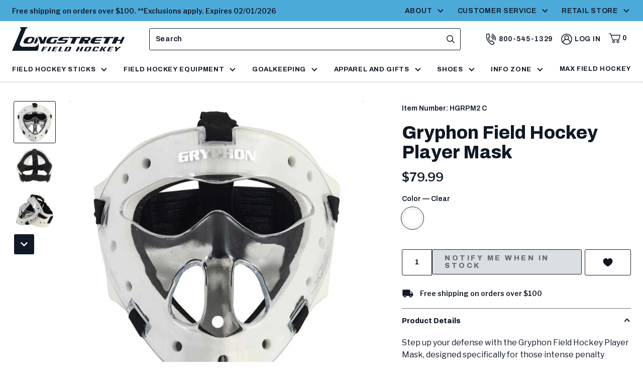

--- FILE ---
content_type: text/html; charset=utf-8
request_url: https://longstreth.com/products/gryphon-field-hockey-player-mask
body_size: 47864
content:
<!doctype html>
<html class="no-js js-loading" lang="en">
    <head>
        <meta charset="utf-8">
        <meta http-equiv="X-UA-Compatible" content="IE=edge">
        <meta name="viewport" content="width=device-width,initial-scale=1">
        <link rel="canonical" href="https://longstreth.com/products/gryphon-field-hockey-player-mask">
        <link rel="preconnect" href="https://cdn.shopify.com" crossorigin><link rel="icon" type="image/png" href="//longstreth.com/cdn/shop/files/logo-mark.png?crop=center&height=32&v=1661199699&width=32">
		<link rel="preconnect" href="https://fonts.googleapis.com">
		<link rel="preconnect" href="https://fonts.gstatic.com" crossorigin>
		<link rel="preload" as="style" href="https://fonts.googleapis.com/css2?family=Archivo:wght@600;700;800&family=Libre+Franklin:ital,wght@0,400;0,600;0,700;1,400&display=swap" onload="this.onload=null; this.rel='stylesheet'">

		

		<style data-shopify>
            html{ 
                opacity: 0; 
				transition:opacity .25s ease;
            }
        </style>

		

        
        <link rel="preload" href="//longstreth.com/cdn/shop/t/66/assets/main.min.css?v=131596960741450522171769112076" as="style" onload="this.onload=null; this.rel='stylesheet'; document.documentElement.classList.remove('js-loading');">
        <noscript><link rel="stylesheet" href="//longstreth.com/cdn/shop/t/66/assets/main.min.css?v=131596960741450522171769112076"></noscript>

        <!-- Custom Styles -->
        <link rel="stylesheet" href="//longstreth.com/cdn/shop/t/66/assets/custom-styles.css?v=112365061227221461769112067">

        

        

		<script src="https://polyfill-fastly.net/v3/polyfill.min.js?features=IntersectionObserver" defer></script>
        <link rel="preload" as="script" href="//longstreth.com/cdn/shop/t/66/assets/main.min.js?v=123624537532545319301769112076">
        <script src="//longstreth.com/cdn/shop/t/66/assets/main.min.js?v=123624537532545319301769112076" defer="defer"></script>

		

        <!-- snippets/template-specific-assets.liquid -->


 


<link rel="preload" href="
		//longstreth.com/cdn/shop/t/66/assets/template-product.min.css?v=12955406305849297811769112141
" as="style" onload="this.onload=null;this.rel='stylesheet'"><link rel="preload" as="script" href="
		//longstreth.com/cdn/shop/t/66/assets/template-product.min.js?v=75816763939579503451769112141
">
	<script src="
		//longstreth.com/cdn/shop/t/66/assets/template-product.min.js?v=75816763939579503451769112141
" defer></script>







		<script>document.documentElement.className = document.documentElement.className.replace('no-js', 'js');</script>
      
        

        <title>
            Gryphon Field Hockey Player Mask – Protective Game Gear

        </title><meta name="description" content="Stay protected during penalty corners with the Gryphon Field Hockey Player Mask. Lightweight, durable face gear built for defenders. Meets NFHS standards.">

        <!-- snippets/meta-tags.liquid -->

<meta property="og:site_name" content="Longstreth Sporting Goods">
<meta property="og:url" content="https://longstreth.com/products/gryphon-field-hockey-player-mask">
<meta property="og:title" content="Gryphon Field Hockey Player Mask – Protective Game Gear">
<meta property="og:type" content="product">
<meta property="og:description" content="Stay protected during penalty corners with the Gryphon Field Hockey Player Mask. Lightweight, durable face gear built for defenders. Meets NFHS standards.">
        <meta property="og:image" content="http://longstreth.com/cdn/shop/products/HGRPM2-clear-lg.jpg?crop=center&height=630&v=1734372935&width=1200">
        <meta property="og:image:secure_url" content="https://longstreth.com/cdn/shop/products/HGRPM2-clear-lg.jpg?crop=center&height=630&v=1734372935&width=1200">
    
    <meta property="og:image:width" content="1200">
    <meta property="og:image:height" content="630"><meta property="og:price:amount" content="79.99">
    <meta property="og:price:currency" content="USD"><meta name="twitter:card" content="summary_large_image">
<meta name="twitter:title" content="Gryphon Field Hockey Player Mask – Protective Game Gear">
<meta name="twitter:description" content="Stay protected during penalty corners with the Gryphon Field Hockey Player Mask. Lightweight, durable face gear built for defenders. Meets NFHS standards.">

        <!-- begin content_for_header -->
        <script>window.performance && window.performance.mark && window.performance.mark('shopify.content_for_header.start');</script><meta name="google-site-verification" content="GmEeBY1moVgsHl2Ktf9wJau4UZnqACd4kbi6w9wIktI">
<meta name="facebook-domain-verification" content="hhydvr044mtnb902kr13zlx2yd10h4">
<meta id="shopify-digital-wallet" name="shopify-digital-wallet" content="/65321861366/digital_wallets/dialog">
<meta name="shopify-checkout-api-token" content="8eebc5474b30068c981f312a3325f46b">
<meta id="in-context-paypal-metadata" data-shop-id="65321861366" data-venmo-supported="false" data-environment="production" data-locale="en_US" data-paypal-v4="true" data-currency="USD">
<link rel="alternate" type="application/json+oembed" href="https://longstreth.com/products/gryphon-field-hockey-player-mask.oembed">
<script async="async" src="/checkouts/internal/preloads.js?locale=en-US"></script>
<link rel="preconnect" href="https://shop.app" crossorigin="anonymous">
<script async="async" src="https://shop.app/checkouts/internal/preloads.js?locale=en-US&shop_id=65321861366" crossorigin="anonymous"></script>
<script id="apple-pay-shop-capabilities" type="application/json">{"shopId":65321861366,"countryCode":"US","currencyCode":"USD","merchantCapabilities":["supports3DS"],"merchantId":"gid:\/\/shopify\/Shop\/65321861366","merchantName":"Longstreth Sporting Goods","requiredBillingContactFields":["postalAddress","email","phone"],"requiredShippingContactFields":["postalAddress","email","phone"],"shippingType":"shipping","supportedNetworks":["visa","masterCard","amex","discover","elo","jcb"],"total":{"type":"pending","label":"Longstreth Sporting Goods","amount":"1.00"},"shopifyPaymentsEnabled":true,"supportsSubscriptions":true}</script>
<script id="shopify-features" type="application/json">{"accessToken":"8eebc5474b30068c981f312a3325f46b","betas":["rich-media-storefront-analytics"],"domain":"longstreth.com","predictiveSearch":true,"shopId":65321861366,"locale":"en"}</script>
<script>var Shopify = Shopify || {};
Shopify.shop = "longstrethfieldhockey.myshopify.com";
Shopify.locale = "en";
Shopify.currency = {"active":"USD","rate":"1.0"};
Shopify.country = "US";
Shopify.theme = {"name":"B2B v1.6 | 2026 Jan23","id":156199944438,"schema_name":"Longstreth","schema_version":"1.0.0","theme_store_id":null,"role":"main"};
Shopify.theme.handle = "null";
Shopify.theme.style = {"id":null,"handle":null};
Shopify.cdnHost = "longstreth.com/cdn";
Shopify.routes = Shopify.routes || {};
Shopify.routes.root = "/";</script>
<script type="module">!function(o){(o.Shopify=o.Shopify||{}).modules=!0}(window);</script>
<script>!function(o){function n(){var o=[];function n(){o.push(Array.prototype.slice.apply(arguments))}return n.q=o,n}var t=o.Shopify=o.Shopify||{};t.loadFeatures=n(),t.autoloadFeatures=n()}(window);</script>
<script>
  window.ShopifyPay = window.ShopifyPay || {};
  window.ShopifyPay.apiHost = "shop.app\/pay";
  window.ShopifyPay.redirectState = null;
</script>
<script id="shop-js-analytics" type="application/json">{"pageType":"product"}</script>
<script defer="defer" async type="module" src="//longstreth.com/cdn/shopifycloud/shop-js/modules/v2/client.init-shop-cart-sync_BT-GjEfc.en.esm.js"></script>
<script defer="defer" async type="module" src="//longstreth.com/cdn/shopifycloud/shop-js/modules/v2/chunk.common_D58fp_Oc.esm.js"></script>
<script defer="defer" async type="module" src="//longstreth.com/cdn/shopifycloud/shop-js/modules/v2/chunk.modal_xMitdFEc.esm.js"></script>
<script type="module">
  await import("//longstreth.com/cdn/shopifycloud/shop-js/modules/v2/client.init-shop-cart-sync_BT-GjEfc.en.esm.js");
await import("//longstreth.com/cdn/shopifycloud/shop-js/modules/v2/chunk.common_D58fp_Oc.esm.js");
await import("//longstreth.com/cdn/shopifycloud/shop-js/modules/v2/chunk.modal_xMitdFEc.esm.js");

  window.Shopify.SignInWithShop?.initShopCartSync?.({"fedCMEnabled":true,"windoidEnabled":true});

</script>
<script defer="defer" async type="module" src="//longstreth.com/cdn/shopifycloud/shop-js/modules/v2/client.payment-terms_Ci9AEqFq.en.esm.js"></script>
<script defer="defer" async type="module" src="//longstreth.com/cdn/shopifycloud/shop-js/modules/v2/chunk.common_D58fp_Oc.esm.js"></script>
<script defer="defer" async type="module" src="//longstreth.com/cdn/shopifycloud/shop-js/modules/v2/chunk.modal_xMitdFEc.esm.js"></script>
<script type="module">
  await import("//longstreth.com/cdn/shopifycloud/shop-js/modules/v2/client.payment-terms_Ci9AEqFq.en.esm.js");
await import("//longstreth.com/cdn/shopifycloud/shop-js/modules/v2/chunk.common_D58fp_Oc.esm.js");
await import("//longstreth.com/cdn/shopifycloud/shop-js/modules/v2/chunk.modal_xMitdFEc.esm.js");

  
</script>
<script>
  window.Shopify = window.Shopify || {};
  if (!window.Shopify.featureAssets) window.Shopify.featureAssets = {};
  window.Shopify.featureAssets['shop-js'] = {"shop-cart-sync":["modules/v2/client.shop-cart-sync_DZOKe7Ll.en.esm.js","modules/v2/chunk.common_D58fp_Oc.esm.js","modules/v2/chunk.modal_xMitdFEc.esm.js"],"init-fed-cm":["modules/v2/client.init-fed-cm_B6oLuCjv.en.esm.js","modules/v2/chunk.common_D58fp_Oc.esm.js","modules/v2/chunk.modal_xMitdFEc.esm.js"],"shop-cash-offers":["modules/v2/client.shop-cash-offers_D2sdYoxE.en.esm.js","modules/v2/chunk.common_D58fp_Oc.esm.js","modules/v2/chunk.modal_xMitdFEc.esm.js"],"shop-login-button":["modules/v2/client.shop-login-button_QeVjl5Y3.en.esm.js","modules/v2/chunk.common_D58fp_Oc.esm.js","modules/v2/chunk.modal_xMitdFEc.esm.js"],"pay-button":["modules/v2/client.pay-button_DXTOsIq6.en.esm.js","modules/v2/chunk.common_D58fp_Oc.esm.js","modules/v2/chunk.modal_xMitdFEc.esm.js"],"shop-button":["modules/v2/client.shop-button_DQZHx9pm.en.esm.js","modules/v2/chunk.common_D58fp_Oc.esm.js","modules/v2/chunk.modal_xMitdFEc.esm.js"],"avatar":["modules/v2/client.avatar_BTnouDA3.en.esm.js"],"init-windoid":["modules/v2/client.init-windoid_CR1B-cfM.en.esm.js","modules/v2/chunk.common_D58fp_Oc.esm.js","modules/v2/chunk.modal_xMitdFEc.esm.js"],"init-shop-for-new-customer-accounts":["modules/v2/client.init-shop-for-new-customer-accounts_C_vY_xzh.en.esm.js","modules/v2/client.shop-login-button_QeVjl5Y3.en.esm.js","modules/v2/chunk.common_D58fp_Oc.esm.js","modules/v2/chunk.modal_xMitdFEc.esm.js"],"init-shop-email-lookup-coordinator":["modules/v2/client.init-shop-email-lookup-coordinator_BI7n9ZSv.en.esm.js","modules/v2/chunk.common_D58fp_Oc.esm.js","modules/v2/chunk.modal_xMitdFEc.esm.js"],"init-shop-cart-sync":["modules/v2/client.init-shop-cart-sync_BT-GjEfc.en.esm.js","modules/v2/chunk.common_D58fp_Oc.esm.js","modules/v2/chunk.modal_xMitdFEc.esm.js"],"shop-toast-manager":["modules/v2/client.shop-toast-manager_DiYdP3xc.en.esm.js","modules/v2/chunk.common_D58fp_Oc.esm.js","modules/v2/chunk.modal_xMitdFEc.esm.js"],"init-customer-accounts":["modules/v2/client.init-customer-accounts_D9ZNqS-Q.en.esm.js","modules/v2/client.shop-login-button_QeVjl5Y3.en.esm.js","modules/v2/chunk.common_D58fp_Oc.esm.js","modules/v2/chunk.modal_xMitdFEc.esm.js"],"init-customer-accounts-sign-up":["modules/v2/client.init-customer-accounts-sign-up_iGw4briv.en.esm.js","modules/v2/client.shop-login-button_QeVjl5Y3.en.esm.js","modules/v2/chunk.common_D58fp_Oc.esm.js","modules/v2/chunk.modal_xMitdFEc.esm.js"],"shop-follow-button":["modules/v2/client.shop-follow-button_CqMgW2wH.en.esm.js","modules/v2/chunk.common_D58fp_Oc.esm.js","modules/v2/chunk.modal_xMitdFEc.esm.js"],"checkout-modal":["modules/v2/client.checkout-modal_xHeaAweL.en.esm.js","modules/v2/chunk.common_D58fp_Oc.esm.js","modules/v2/chunk.modal_xMitdFEc.esm.js"],"shop-login":["modules/v2/client.shop-login_D91U-Q7h.en.esm.js","modules/v2/chunk.common_D58fp_Oc.esm.js","modules/v2/chunk.modal_xMitdFEc.esm.js"],"lead-capture":["modules/v2/client.lead-capture_BJmE1dJe.en.esm.js","modules/v2/chunk.common_D58fp_Oc.esm.js","modules/v2/chunk.modal_xMitdFEc.esm.js"],"payment-terms":["modules/v2/client.payment-terms_Ci9AEqFq.en.esm.js","modules/v2/chunk.common_D58fp_Oc.esm.js","modules/v2/chunk.modal_xMitdFEc.esm.js"]};
</script>
<script>(function() {
  var isLoaded = false;
  function asyncLoad() {
    if (isLoaded) return;
    isLoaded = true;
    var urls = ["https:\/\/static.klaviyo.com\/onsite\/js\/klaviyo.js?company_id=UKMGEJ\u0026shop=longstrethfieldhockey.myshopify.com","https:\/\/cdn-app.cart-bot.net\/public\/js\/append.js?shop=longstrethfieldhockey.myshopify.com"];
    for (var i = 0; i < urls.length; i++) {
      var s = document.createElement('script');
      s.type = 'text/javascript';
      s.async = true;
      s.src = urls[i];
      var x = document.getElementsByTagName('script')[0];
      x.parentNode.insertBefore(s, x);
    }
  };
  if(window.attachEvent) {
    window.attachEvent('onload', asyncLoad);
  } else {
    window.addEventListener('load', asyncLoad, false);
  }
})();</script>
<script id="__st">var __st={"a":65321861366,"offset":-18000,"reqid":"9990bae2-d002-4441-9522-38daf008b124-1769333248","pageurl":"longstreth.com\/products\/gryphon-field-hockey-player-mask","u":"8180e4cb18bc","p":"product","rtyp":"product","rid":7790749614326};</script>
<script>window.ShopifyPaypalV4VisibilityTracking = true;</script>
<script id="captcha-bootstrap">!function(){'use strict';const t='contact',e='account',n='new_comment',o=[[t,t],['blogs',n],['comments',n],[t,'customer']],c=[[e,'customer_login'],[e,'guest_login'],[e,'recover_customer_password'],[e,'create_customer']],r=t=>t.map((([t,e])=>`form[action*='/${t}']:not([data-nocaptcha='true']) input[name='form_type'][value='${e}']`)).join(','),a=t=>()=>t?[...document.querySelectorAll(t)].map((t=>t.form)):[];function s(){const t=[...o],e=r(t);return a(e)}const i='password',u='form_key',d=['recaptcha-v3-token','g-recaptcha-response','h-captcha-response',i],f=()=>{try{return window.sessionStorage}catch{return}},m='__shopify_v',_=t=>t.elements[u];function p(t,e,n=!1){try{const o=window.sessionStorage,c=JSON.parse(o.getItem(e)),{data:r}=function(t){const{data:e,action:n}=t;return t[m]||n?{data:e,action:n}:{data:t,action:n}}(c);for(const[e,n]of Object.entries(r))t.elements[e]&&(t.elements[e].value=n);n&&o.removeItem(e)}catch(o){console.error('form repopulation failed',{error:o})}}const l='form_type',E='cptcha';function T(t){t.dataset[E]=!0}const w=window,h=w.document,L='Shopify',v='ce_forms',y='captcha';let A=!1;((t,e)=>{const n=(g='f06e6c50-85a8-45c8-87d0-21a2b65856fe',I='https://cdn.shopify.com/shopifycloud/storefront-forms-hcaptcha/ce_storefront_forms_captcha_hcaptcha.v1.5.2.iife.js',D={infoText:'Protected by hCaptcha',privacyText:'Privacy',termsText:'Terms'},(t,e,n)=>{const o=w[L][v],c=o.bindForm;if(c)return c(t,g,e,D).then(n);var r;o.q.push([[t,g,e,D],n]),r=I,A||(h.body.append(Object.assign(h.createElement('script'),{id:'captcha-provider',async:!0,src:r})),A=!0)});var g,I,D;w[L]=w[L]||{},w[L][v]=w[L][v]||{},w[L][v].q=[],w[L][y]=w[L][y]||{},w[L][y].protect=function(t,e){n(t,void 0,e),T(t)},Object.freeze(w[L][y]),function(t,e,n,w,h,L){const[v,y,A,g]=function(t,e,n){const i=e?o:[],u=t?c:[],d=[...i,...u],f=r(d),m=r(i),_=r(d.filter((([t,e])=>n.includes(e))));return[a(f),a(m),a(_),s()]}(w,h,L),I=t=>{const e=t.target;return e instanceof HTMLFormElement?e:e&&e.form},D=t=>v().includes(t);t.addEventListener('submit',(t=>{const e=I(t);if(!e)return;const n=D(e)&&!e.dataset.hcaptchaBound&&!e.dataset.recaptchaBound,o=_(e),c=g().includes(e)&&(!o||!o.value);(n||c)&&t.preventDefault(),c&&!n&&(function(t){try{if(!f())return;!function(t){const e=f();if(!e)return;const n=_(t);if(!n)return;const o=n.value;o&&e.removeItem(o)}(t);const e=Array.from(Array(32),(()=>Math.random().toString(36)[2])).join('');!function(t,e){_(t)||t.append(Object.assign(document.createElement('input'),{type:'hidden',name:u})),t.elements[u].value=e}(t,e),function(t,e){const n=f();if(!n)return;const o=[...t.querySelectorAll(`input[type='${i}']`)].map((({name:t})=>t)),c=[...d,...o],r={};for(const[a,s]of new FormData(t).entries())c.includes(a)||(r[a]=s);n.setItem(e,JSON.stringify({[m]:1,action:t.action,data:r}))}(t,e)}catch(e){console.error('failed to persist form',e)}}(e),e.submit())}));const S=(t,e)=>{t&&!t.dataset[E]&&(n(t,e.some((e=>e===t))),T(t))};for(const o of['focusin','change'])t.addEventListener(o,(t=>{const e=I(t);D(e)&&S(e,y())}));const B=e.get('form_key'),M=e.get(l),P=B&&M;t.addEventListener('DOMContentLoaded',(()=>{const t=y();if(P)for(const e of t)e.elements[l].value===M&&p(e,B);[...new Set([...A(),...v().filter((t=>'true'===t.dataset.shopifyCaptcha))])].forEach((e=>S(e,t)))}))}(h,new URLSearchParams(w.location.search),n,t,e,['guest_login'])})(!0,!0)}();</script>
<script integrity="sha256-4kQ18oKyAcykRKYeNunJcIwy7WH5gtpwJnB7kiuLZ1E=" data-source-attribution="shopify.loadfeatures" defer="defer" src="//longstreth.com/cdn/shopifycloud/storefront/assets/storefront/load_feature-a0a9edcb.js" crossorigin="anonymous"></script>
<script crossorigin="anonymous" defer="defer" src="//longstreth.com/cdn/shopifycloud/storefront/assets/shopify_pay/storefront-65b4c6d7.js?v=20250812"></script>
<script data-source-attribution="shopify.dynamic_checkout.dynamic.init">var Shopify=Shopify||{};Shopify.PaymentButton=Shopify.PaymentButton||{isStorefrontPortableWallets:!0,init:function(){window.Shopify.PaymentButton.init=function(){};var t=document.createElement("script");t.src="https://longstreth.com/cdn/shopifycloud/portable-wallets/latest/portable-wallets.en.js",t.type="module",document.head.appendChild(t)}};
</script>
<script data-source-attribution="shopify.dynamic_checkout.buyer_consent">
  function portableWalletsHideBuyerConsent(e){var t=document.getElementById("shopify-buyer-consent"),n=document.getElementById("shopify-subscription-policy-button");t&&n&&(t.classList.add("hidden"),t.setAttribute("aria-hidden","true"),n.removeEventListener("click",e))}function portableWalletsShowBuyerConsent(e){var t=document.getElementById("shopify-buyer-consent"),n=document.getElementById("shopify-subscription-policy-button");t&&n&&(t.classList.remove("hidden"),t.removeAttribute("aria-hidden"),n.addEventListener("click",e))}window.Shopify?.PaymentButton&&(window.Shopify.PaymentButton.hideBuyerConsent=portableWalletsHideBuyerConsent,window.Shopify.PaymentButton.showBuyerConsent=portableWalletsShowBuyerConsent);
</script>
<script data-source-attribution="shopify.dynamic_checkout.cart.bootstrap">document.addEventListener("DOMContentLoaded",(function(){function t(){return document.querySelector("shopify-accelerated-checkout-cart, shopify-accelerated-checkout")}if(t())Shopify.PaymentButton.init();else{new MutationObserver((function(e,n){t()&&(Shopify.PaymentButton.init(),n.disconnect())})).observe(document.body,{childList:!0,subtree:!0})}}));
</script>
<link id="shopify-accelerated-checkout-styles" rel="stylesheet" media="screen" href="https://longstreth.com/cdn/shopifycloud/portable-wallets/latest/accelerated-checkout-backwards-compat.css" crossorigin="anonymous">
<style id="shopify-accelerated-checkout-cart">
        #shopify-buyer-consent {
  margin-top: 1em;
  display: inline-block;
  width: 100%;
}

#shopify-buyer-consent.hidden {
  display: none;
}

#shopify-subscription-policy-button {
  background: none;
  border: none;
  padding: 0;
  text-decoration: underline;
  font-size: inherit;
  cursor: pointer;
}

#shopify-subscription-policy-button::before {
  box-shadow: none;
}

      </style>

<script>window.performance && window.performance.mark && window.performance.mark('shopify.content_for_header.end');</script>
        <!-- end content_for_header -->

        <!-- snippets/header-schema.liquid -->






<script type="application/ld+json"> 
	{
		"@context": "http://schema.org",
		"@type": "Organization",
		"name": "Longstreth Sporting Goods",
		"logo": "https:\/\/longstreth.com\/cdn\/shop\/t\/66\/assets\/logo.png?v=24909257050335780661769112075",
        "sameAs": [
			"https:\/\/twitter.com\/longstrethusa",
			"https:\/\/www.facebook.com\/Longstreth.Sporting.Goods",
			"https:\/\/www.pinterest.com\/longstrethsport\/",
			"http:\/\/instagram.com\/longstreth_sports",
			"https:\/\/www.youtube.com\/c\/longstreth"
		],
		"url": "https:\/\/longstreth.com"
	}
</script>
    <script type="application/ld+json">
        {
            "@context": "http://schema.org",
            "@type": "BreadcrumbList",
            "itemListElement": [
                {
                    "@type": "ListItem",
                    "position": 1,
                    "item": "https://longstreth.com",
                    "name": "Longstreth Sporting Goods"
                },
                {
                    "@type": "ListItem",
                    "position": 2,
                    "item": "https://longstreth.com/collections/types?q=Player%20Face%20Guards",
                    "name": "Player Face Guards"
                },
                {
                    "@type": "ListItem",
                    "position": 3,
                    "item": "https://longstreth.com/products/gryphon-field-hockey-player-mask",
                    "name": "Gryphon Field Hockey Player Mask"
                }
            ]
        }
    </script>
<script type="application/ld+json">
        {
            "@context": "http://schema.org/",
            "@type": "Product",
            "name": "Gryphon Field Hockey Player Mask",
            "url": "https:\/\/longstreth.com\/products\/gryphon-field-hockey-player-mask",
            "image": [
                    "https:\/\/longstreth.com\/cdn\/shop\/products\/HGRPM2-clear-lg.jpg?crop=center\u0026height=630\u0026v=1734372935\u0026width=1200"
                ],
            "description": "Step up your defense with the Gryphon Field Hockey Player Mask, designed specifically for those intense penalty corner moments. This mask not only meets all NFHS standards but also offers reliable protection so you can fearlessly guard your goal. Lightweight and comfortable, it lets you move freely while keeping your face safe from fast shots. This mask is your new secret weapon for penalty corners!",
            "sku": "HGRPM2 C",
            "brand": "Gryphon Field Hockey",
            "offers": [{
                        "@type" : "Offer","sku": "HGRPM2 C","availability" : "http://schema.org/OutOfStock",
                        "price" : 79.99,
                        "priceCurrency" : "USD",
                        "url" : "https:\/\/longstreth.com\/products\/gryphon-field-hockey-player-mask?variant=44264345698550"
                    }
], "aggregateRating": {
					"@type": "AggregateRating",
					"ratingValue": 0,
					"reviewCount": 0
				}}
    </script>





<script>
    (function(h,o,t,j,a,r){
        h.hj=h.hj||function(){(h.hj.q=h.hj.q||[]).push(arguments)};
        h._hjSettings={hjid:3849758,hjsv:6};
        a=o.getElementsByTagName('head')[0];
        r=o.createElement('script');r.async=1;
        r.src=t+h._hjSettings.hjid+j+h._hjSettings.hjsv;
        a.appendChild(r);
    })(window,document,'https://static.hotjar.com/c/hotjar-','.js?sv=');
</script>

    <!-- BEGIN app block: shopify://apps/redo/blocks/redo_app_embed/c613644b-6df4-4d11-b336-43a5c06745a1 --><!-- BEGIN app snippet: env -->

<script>
  if (typeof process === "undefined") {
    process = {};
  }
  process.env ??= {};
  process.env.AMPLITUDE_API_KEY = "b5eacb35b49c693d959231826b35f7ca";
  process.env.IPIFY_API_KEY = "at_S8q5xe1hwi5jKf6CSb4V661KXTKK2";
  process.env.REDO_API_URL = "https://shopify-cdn.getredo.com";
  process.env.REDO_CHAT_WIDGET_URL = "https://chat-widget.getredo.com";
  process.env.REDO_SHOPIFY_SERVER_URL = "https://shopify-server.getredo.com";

  if (typeof redoStorefront === "undefined") {
    redoStorefront = {};
  }
  redoStorefront.env ??= {};
  redoStorefront.env.AMPLITUDE_API_KEY = "b5eacb35b49c693d959231826b35f7ca";
  redoStorefront.env.IPIFY_API_KEY = "at_S8q5xe1hwi5jKf6CSb4V661KXTKK2";
  redoStorefront.env.REDO_API_URL = "https://shopify-cdn.getredo.com";
  redoStorefront.env.REDO_CHAT_WIDGET_URL = "https://chat-widget.getredo.com";
  redoStorefront.env.REDO_SHOPIFY_SERVER_URL = "https://shopify-server.getredo.com";
</script>
<!-- END app snippet -->
<script>
  const parts = navigator.userAgent.split(" ").map(part => btoa(part)).join("").replace(/=/g, "").toLowerCase();
  if (!parts.includes("2hyb21lluxpz2h0ag91c2") && !parts.includes("w90bwzwcg93zxikdiwmjipk")) {
    const script = document.createElement("script");
    script.async = true;
    script.src = "https://cdn.shopify.com/extensions/019bf3bb-f5b2-75cf-950d-d0272cbab176/redo-v1.140293/assets/main.js";
    document.head.appendChild(script);
  }
</script>

<!-- END app block --><!-- BEGIN app block: shopify://apps/microsoft-clarity/blocks/clarity_js/31c3d126-8116-4b4a-8ba1-baeda7c4aeea -->
<script type="text/javascript">
  (function (c, l, a, r, i, t, y) {
    c[a] = c[a] || function () { (c[a].q = c[a].q || []).push(arguments); };
    t = l.createElement(r); t.async = 1; t.src = "https://www.clarity.ms/tag/" + i + "?ref=shopify";
    y = l.getElementsByTagName(r)[0]; y.parentNode.insertBefore(t, y);

    c.Shopify.loadFeatures([{ name: "consent-tracking-api", version: "0.1" }], error => {
      if (error) {
        console.error("Error loading Shopify features:", error);
        return;
      }

      c[a]('consentv2', {
        ad_Storage: c.Shopify.customerPrivacy.marketingAllowed() ? "granted" : "denied",
        analytics_Storage: c.Shopify.customerPrivacy.analyticsProcessingAllowed() ? "granted" : "denied",
      });
    });

    l.addEventListener("visitorConsentCollected", function (e) {
      c[a]('consentv2', {
        ad_Storage: e.detail.marketingAllowed ? "granted" : "denied",
        analytics_Storage: e.detail.analyticsAllowed ? "granted" : "denied",
      });
    });
  })(window, document, "clarity", "script", "kv16i83d2w");
</script>



<!-- END app block --><!-- BEGIN app block: shopify://apps/klaviyo-email-marketing-sms/blocks/klaviyo-onsite-embed/2632fe16-c075-4321-a88b-50b567f42507 -->












  <script async src="https://static.klaviyo.com/onsite/js/UKMGEJ/klaviyo.js?company_id=UKMGEJ"></script>
  <script>!function(){if(!window.klaviyo){window._klOnsite=window._klOnsite||[];try{window.klaviyo=new Proxy({},{get:function(n,i){return"push"===i?function(){var n;(n=window._klOnsite).push.apply(n,arguments)}:function(){for(var n=arguments.length,o=new Array(n),w=0;w<n;w++)o[w]=arguments[w];var t="function"==typeof o[o.length-1]?o.pop():void 0,e=new Promise((function(n){window._klOnsite.push([i].concat(o,[function(i){t&&t(i),n(i)}]))}));return e}}})}catch(n){window.klaviyo=window.klaviyo||[],window.klaviyo.push=function(){var n;(n=window._klOnsite).push.apply(n,arguments)}}}}();</script>

  
    <script id="viewed_product">
      if (item == null) {
        var _learnq = _learnq || [];

        var MetafieldReviews = null
        var MetafieldYotpoRating = null
        var MetafieldYotpoCount = null
        var MetafieldLooxRating = null
        var MetafieldLooxCount = null
        var okendoProduct = null
        var okendoProductReviewCount = null
        var okendoProductReviewAverageValue = null
        try {
          // The following fields are used for Customer Hub recently viewed in order to add reviews.
          // This information is not part of __kla_viewed. Instead, it is part of __kla_viewed_reviewed_items
          MetafieldReviews = {};
          MetafieldYotpoRating = null
          MetafieldYotpoCount = null
          MetafieldLooxRating = null
          MetafieldLooxCount = null

          okendoProduct = null
          // If the okendo metafield is not legacy, it will error, which then requires the new json formatted data
          if (okendoProduct && 'error' in okendoProduct) {
            okendoProduct = null
          }
          okendoProductReviewCount = okendoProduct ? okendoProduct.reviewCount : null
          okendoProductReviewAverageValue = okendoProduct ? okendoProduct.reviewAverageValue : null
        } catch (error) {
          console.error('Error in Klaviyo onsite reviews tracking:', error);
        }

        var item = {
          Name: "Gryphon Field Hockey Player Mask",
          ProductID: 7790749614326,
          Categories: ["DASH Field Hockey Club","Exclusive Team Store","Field Hockey Equipment","Great Lakes Regional Field Hockey","Gryphon Field Hockey Equipment","High School Field Hockey Equipment","Masks and Goggles","Max Field Hockey Collection","New Field Hockey Products","promo"],
          ImageURL: "https://longstreth.com/cdn/shop/products/HGRPM2-clear-lg_grande.jpg?v=1734372935",
          URL: "https://longstreth.com/products/gryphon-field-hockey-player-mask",
          Brand: "Gryphon Field Hockey",
          Price: "$79.99",
          Value: "79.99",
          CompareAtPrice: "$0.00"
        };
        _learnq.push(['track', 'Viewed Product', item]);
        _learnq.push(['trackViewedItem', {
          Title: item.Name,
          ItemId: item.ProductID,
          Categories: item.Categories,
          ImageUrl: item.ImageURL,
          Url: item.URL,
          Metadata: {
            Brand: item.Brand,
            Price: item.Price,
            Value: item.Value,
            CompareAtPrice: item.CompareAtPrice
          },
          metafields:{
            reviews: MetafieldReviews,
            yotpo:{
              rating: MetafieldYotpoRating,
              count: MetafieldYotpoCount,
            },
            loox:{
              rating: MetafieldLooxRating,
              count: MetafieldLooxCount,
            },
            okendo: {
              rating: okendoProductReviewAverageValue,
              count: okendoProductReviewCount,
            }
          }
        }]);
      }
    </script>
  




  <script>
    window.klaviyoReviewsProductDesignMode = false
  </script>







<!-- END app block --><!-- BEGIN app block: shopify://apps/instafeed/blocks/head-block/c447db20-095d-4a10-9725-b5977662c9d5 --><link rel="preconnect" href="https://cdn.nfcube.com/">
<link rel="preconnect" href="https://scontent.cdninstagram.com/">


  <script>
    document.addEventListener('DOMContentLoaded', function () {
      let instafeedScript = document.createElement('script');

      
        instafeedScript.src = 'https://cdn.nfcube.com/instafeed-5276b0a31798aff3b80ab2b2bf37e457.js';
      

      document.body.appendChild(instafeedScript);
    });
  </script>





<!-- END app block --><link href="https://monorail-edge.shopifysvc.com" rel="dns-prefetch">
<script>(function(){if ("sendBeacon" in navigator && "performance" in window) {try {var session_token_from_headers = performance.getEntriesByType('navigation')[0].serverTiming.find(x => x.name == '_s').description;} catch {var session_token_from_headers = undefined;}var session_cookie_matches = document.cookie.match(/_shopify_s=([^;]*)/);var session_token_from_cookie = session_cookie_matches && session_cookie_matches.length === 2 ? session_cookie_matches[1] : "";var session_token = session_token_from_headers || session_token_from_cookie || "";function handle_abandonment_event(e) {var entries = performance.getEntries().filter(function(entry) {return /monorail-edge.shopifysvc.com/.test(entry.name);});if (!window.abandonment_tracked && entries.length === 0) {window.abandonment_tracked = true;var currentMs = Date.now();var navigation_start = performance.timing.navigationStart;var payload = {shop_id: 65321861366,url: window.location.href,navigation_start,duration: currentMs - navigation_start,session_token,page_type: "product"};window.navigator.sendBeacon("https://monorail-edge.shopifysvc.com/v1/produce", JSON.stringify({schema_id: "online_store_buyer_site_abandonment/1.1",payload: payload,metadata: {event_created_at_ms: currentMs,event_sent_at_ms: currentMs}}));}}window.addEventListener('pagehide', handle_abandonment_event);}}());</script>
<script id="web-pixels-manager-setup">(function e(e,d,r,n,o){if(void 0===o&&(o={}),!Boolean(null===(a=null===(i=window.Shopify)||void 0===i?void 0:i.analytics)||void 0===a?void 0:a.replayQueue)){var i,a;window.Shopify=window.Shopify||{};var t=window.Shopify;t.analytics=t.analytics||{};var s=t.analytics;s.replayQueue=[],s.publish=function(e,d,r){return s.replayQueue.push([e,d,r]),!0};try{self.performance.mark("wpm:start")}catch(e){}var l=function(){var e={modern:/Edge?\/(1{2}[4-9]|1[2-9]\d|[2-9]\d{2}|\d{4,})\.\d+(\.\d+|)|Firefox\/(1{2}[4-9]|1[2-9]\d|[2-9]\d{2}|\d{4,})\.\d+(\.\d+|)|Chrom(ium|e)\/(9{2}|\d{3,})\.\d+(\.\d+|)|(Maci|X1{2}).+ Version\/(15\.\d+|(1[6-9]|[2-9]\d|\d{3,})\.\d+)([,.]\d+|)( \(\w+\)|)( Mobile\/\w+|) Safari\/|Chrome.+OPR\/(9{2}|\d{3,})\.\d+\.\d+|(CPU[ +]OS|iPhone[ +]OS|CPU[ +]iPhone|CPU IPhone OS|CPU iPad OS)[ +]+(15[._]\d+|(1[6-9]|[2-9]\d|\d{3,})[._]\d+)([._]\d+|)|Android:?[ /-](13[3-9]|1[4-9]\d|[2-9]\d{2}|\d{4,})(\.\d+|)(\.\d+|)|Android.+Firefox\/(13[5-9]|1[4-9]\d|[2-9]\d{2}|\d{4,})\.\d+(\.\d+|)|Android.+Chrom(ium|e)\/(13[3-9]|1[4-9]\d|[2-9]\d{2}|\d{4,})\.\d+(\.\d+|)|SamsungBrowser\/([2-9]\d|\d{3,})\.\d+/,legacy:/Edge?\/(1[6-9]|[2-9]\d|\d{3,})\.\d+(\.\d+|)|Firefox\/(5[4-9]|[6-9]\d|\d{3,})\.\d+(\.\d+|)|Chrom(ium|e)\/(5[1-9]|[6-9]\d|\d{3,})\.\d+(\.\d+|)([\d.]+$|.*Safari\/(?![\d.]+ Edge\/[\d.]+$))|(Maci|X1{2}).+ Version\/(10\.\d+|(1[1-9]|[2-9]\d|\d{3,})\.\d+)([,.]\d+|)( \(\w+\)|)( Mobile\/\w+|) Safari\/|Chrome.+OPR\/(3[89]|[4-9]\d|\d{3,})\.\d+\.\d+|(CPU[ +]OS|iPhone[ +]OS|CPU[ +]iPhone|CPU IPhone OS|CPU iPad OS)[ +]+(10[._]\d+|(1[1-9]|[2-9]\d|\d{3,})[._]\d+)([._]\d+|)|Android:?[ /-](13[3-9]|1[4-9]\d|[2-9]\d{2}|\d{4,})(\.\d+|)(\.\d+|)|Mobile Safari.+OPR\/([89]\d|\d{3,})\.\d+\.\d+|Android.+Firefox\/(13[5-9]|1[4-9]\d|[2-9]\d{2}|\d{4,})\.\d+(\.\d+|)|Android.+Chrom(ium|e)\/(13[3-9]|1[4-9]\d|[2-9]\d{2}|\d{4,})\.\d+(\.\d+|)|Android.+(UC? ?Browser|UCWEB|U3)[ /]?(15\.([5-9]|\d{2,})|(1[6-9]|[2-9]\d|\d{3,})\.\d+)\.\d+|SamsungBrowser\/(5\.\d+|([6-9]|\d{2,})\.\d+)|Android.+MQ{2}Browser\/(14(\.(9|\d{2,})|)|(1[5-9]|[2-9]\d|\d{3,})(\.\d+|))(\.\d+|)|K[Aa][Ii]OS\/(3\.\d+|([4-9]|\d{2,})\.\d+)(\.\d+|)/},d=e.modern,r=e.legacy,n=navigator.userAgent;return n.match(d)?"modern":n.match(r)?"legacy":"unknown"}(),u="modern"===l?"modern":"legacy",c=(null!=n?n:{modern:"",legacy:""})[u],f=function(e){return[e.baseUrl,"/wpm","/b",e.hashVersion,"modern"===e.buildTarget?"m":"l",".js"].join("")}({baseUrl:d,hashVersion:r,buildTarget:u}),m=function(e){var d=e.version,r=e.bundleTarget,n=e.surface,o=e.pageUrl,i=e.monorailEndpoint;return{emit:function(e){var a=e.status,t=e.errorMsg,s=(new Date).getTime(),l=JSON.stringify({metadata:{event_sent_at_ms:s},events:[{schema_id:"web_pixels_manager_load/3.1",payload:{version:d,bundle_target:r,page_url:o,status:a,surface:n,error_msg:t},metadata:{event_created_at_ms:s}}]});if(!i)return console&&console.warn&&console.warn("[Web Pixels Manager] No Monorail endpoint provided, skipping logging."),!1;try{return self.navigator.sendBeacon.bind(self.navigator)(i,l)}catch(e){}var u=new XMLHttpRequest;try{return u.open("POST",i,!0),u.setRequestHeader("Content-Type","text/plain"),u.send(l),!0}catch(e){return console&&console.warn&&console.warn("[Web Pixels Manager] Got an unhandled error while logging to Monorail."),!1}}}}({version:r,bundleTarget:l,surface:e.surface,pageUrl:self.location.href,monorailEndpoint:e.monorailEndpoint});try{o.browserTarget=l,function(e){var d=e.src,r=e.async,n=void 0===r||r,o=e.onload,i=e.onerror,a=e.sri,t=e.scriptDataAttributes,s=void 0===t?{}:t,l=document.createElement("script"),u=document.querySelector("head"),c=document.querySelector("body");if(l.async=n,l.src=d,a&&(l.integrity=a,l.crossOrigin="anonymous"),s)for(var f in s)if(Object.prototype.hasOwnProperty.call(s,f))try{l.dataset[f]=s[f]}catch(e){}if(o&&l.addEventListener("load",o),i&&l.addEventListener("error",i),u)u.appendChild(l);else{if(!c)throw new Error("Did not find a head or body element to append the script");c.appendChild(l)}}({src:f,async:!0,onload:function(){if(!function(){var e,d;return Boolean(null===(d=null===(e=window.Shopify)||void 0===e?void 0:e.analytics)||void 0===d?void 0:d.initialized)}()){var d=window.webPixelsManager.init(e)||void 0;if(d){var r=window.Shopify.analytics;r.replayQueue.forEach((function(e){var r=e[0],n=e[1],o=e[2];d.publishCustomEvent(r,n,o)})),r.replayQueue=[],r.publish=d.publishCustomEvent,r.visitor=d.visitor,r.initialized=!0}}},onerror:function(){return m.emit({status:"failed",errorMsg:"".concat(f," has failed to load")})},sri:function(e){var d=/^sha384-[A-Za-z0-9+/=]+$/;return"string"==typeof e&&d.test(e)}(c)?c:"",scriptDataAttributes:o}),m.emit({status:"loading"})}catch(e){m.emit({status:"failed",errorMsg:(null==e?void 0:e.message)||"Unknown error"})}}})({shopId: 65321861366,storefrontBaseUrl: "https://longstreth.com",extensionsBaseUrl: "https://extensions.shopifycdn.com/cdn/shopifycloud/web-pixels-manager",monorailEndpoint: "https://monorail-edge.shopifysvc.com/unstable/produce_batch",surface: "storefront-renderer",enabledBetaFlags: ["2dca8a86"],webPixelsConfigList: [{"id":"1392640246","configuration":"{\"accountID\":\"UKMGEJ\",\"webPixelConfig\":\"eyJlbmFibGVBZGRlZFRvQ2FydEV2ZW50cyI6IHRydWV9\"}","eventPayloadVersion":"v1","runtimeContext":"STRICT","scriptVersion":"524f6c1ee37bacdca7657a665bdca589","type":"APP","apiClientId":123074,"privacyPurposes":["ANALYTICS","MARKETING"],"dataSharingAdjustments":{"protectedCustomerApprovalScopes":["read_customer_address","read_customer_email","read_customer_name","read_customer_personal_data","read_customer_phone"]}},{"id":"1383235830","configuration":"{\"widgetId\":\"qfm7vaf2nk1nfp5\",\"baseRequestUrl\":\"https:\\\/\\\/shopify-server.getredo.com\\\/widgets\",\"splitEnabled\":\"false\",\"customerAccountsEnabled\":\"true\",\"conciergeSplitEnabled\":\"false\",\"marketingEnabled\":\"false\",\"expandedWarrantyEnabled\":\"false\",\"storefrontSalesAIEnabled\":\"false\",\"conversionEnabled\":\"false\"}","eventPayloadVersion":"v1","runtimeContext":"STRICT","scriptVersion":"e718e653983918a06ec4f4d49f6685f2","type":"APP","apiClientId":3426665,"privacyPurposes":["ANALYTICS","MARKETING"],"capabilities":["advanced_dom_events"],"dataSharingAdjustments":{"protectedCustomerApprovalScopes":["read_customer_address","read_customer_email","read_customer_name","read_customer_personal_data","read_customer_phone"]}},{"id":"1162903798","configuration":"{\"projectId\":\"kv16i83d2w\"}","eventPayloadVersion":"v1","runtimeContext":"STRICT","scriptVersion":"cf1781658ed156031118fc4bbc2ed159","type":"APP","apiClientId":240074326017,"privacyPurposes":[],"capabilities":["advanced_dom_events"],"dataSharingAdjustments":{"protectedCustomerApprovalScopes":["read_customer_personal_data"]}},{"id":"534741238","configuration":"{\"config\":\"{\\\"pixel_id\\\":\\\"G-T7EKWHG0B6\\\",\\\"target_country\\\":\\\"US\\\",\\\"gtag_events\\\":[{\\\"type\\\":\\\"begin_checkout\\\",\\\"action_label\\\":[\\\"G-T7EKWHG0B6\\\",\\\"AW-951984533\\\/d1s_CO7dvLYZEJXD-MUD\\\"]},{\\\"type\\\":\\\"search\\\",\\\"action_label\\\":[\\\"G-T7EKWHG0B6\\\",\\\"AW-951984533\\\/AEB4COjdvLYZEJXD-MUD\\\"]},{\\\"type\\\":\\\"view_item\\\",\\\"action_label\\\":[\\\"G-T7EKWHG0B6\\\",\\\"AW-951984533\\\/REqMCOXdvLYZEJXD-MUD\\\",\\\"MC-VTTYRY1G1H\\\"]},{\\\"type\\\":\\\"purchase\\\",\\\"action_label\\\":[\\\"G-T7EKWHG0B6\\\",\\\"AW-951984533\\\/BxEeCMrdvLYZEJXD-MUD\\\",\\\"MC-VTTYRY1G1H\\\"]},{\\\"type\\\":\\\"page_view\\\",\\\"action_label\\\":[\\\"G-T7EKWHG0B6\\\",\\\"AW-951984533\\\/SwsVCOLdvLYZEJXD-MUD\\\",\\\"MC-VTTYRY1G1H\\\"]},{\\\"type\\\":\\\"add_payment_info\\\",\\\"action_label\\\":[\\\"G-T7EKWHG0B6\\\",\\\"AW-951984533\\\/E49FCPHdvLYZEJXD-MUD\\\"]},{\\\"type\\\":\\\"add_to_cart\\\",\\\"action_label\\\":[\\\"G-T7EKWHG0B6\\\",\\\"AW-951984533\\\/VqgiCOvdvLYZEJXD-MUD\\\"]}],\\\"enable_monitoring_mode\\\":false}\"}","eventPayloadVersion":"v1","runtimeContext":"OPEN","scriptVersion":"b2a88bafab3e21179ed38636efcd8a93","type":"APP","apiClientId":1780363,"privacyPurposes":[],"dataSharingAdjustments":{"protectedCustomerApprovalScopes":["read_customer_address","read_customer_email","read_customer_name","read_customer_personal_data","read_customer_phone"]}},{"id":"133202166","configuration":"{\"pixel_id\":\"976282832557006\",\"pixel_type\":\"facebook_pixel\",\"metaapp_system_user_token\":\"-\"}","eventPayloadVersion":"v1","runtimeContext":"OPEN","scriptVersion":"ca16bc87fe92b6042fbaa3acc2fbdaa6","type":"APP","apiClientId":2329312,"privacyPurposes":["ANALYTICS","MARKETING","SALE_OF_DATA"],"dataSharingAdjustments":{"protectedCustomerApprovalScopes":["read_customer_address","read_customer_email","read_customer_name","read_customer_personal_data","read_customer_phone"]}},{"id":"shopify-app-pixel","configuration":"{}","eventPayloadVersion":"v1","runtimeContext":"STRICT","scriptVersion":"0450","apiClientId":"shopify-pixel","type":"APP","privacyPurposes":["ANALYTICS","MARKETING"]},{"id":"shopify-custom-pixel","eventPayloadVersion":"v1","runtimeContext":"LAX","scriptVersion":"0450","apiClientId":"shopify-pixel","type":"CUSTOM","privacyPurposes":["ANALYTICS","MARKETING"]}],isMerchantRequest: false,initData: {"shop":{"name":"Longstreth Sporting Goods","paymentSettings":{"currencyCode":"USD"},"myshopifyDomain":"longstrethfieldhockey.myshopify.com","countryCode":"US","storefrontUrl":"https:\/\/longstreth.com"},"customer":null,"cart":null,"checkout":null,"productVariants":[{"price":{"amount":79.99,"currencyCode":"USD"},"product":{"title":"Gryphon Field Hockey Player Mask","vendor":"Gryphon Field Hockey","id":"7790749614326","untranslatedTitle":"Gryphon Field Hockey Player Mask","url":"\/products\/gryphon-field-hockey-player-mask","type":"Player Face Guards"},"id":"44264345698550","image":{"src":"\/\/longstreth.com\/cdn\/shop\/products\/HGRPM2-clear-lg.jpg?v=1734372935"},"sku":"HGRPM2 C","title":"Clear","untranslatedTitle":"Clear"}],"purchasingCompany":null},},"https://longstreth.com/cdn","fcfee988w5aeb613cpc8e4bc33m6693e112",{"modern":"","legacy":""},{"shopId":"65321861366","storefrontBaseUrl":"https:\/\/longstreth.com","extensionBaseUrl":"https:\/\/extensions.shopifycdn.com\/cdn\/shopifycloud\/web-pixels-manager","surface":"storefront-renderer","enabledBetaFlags":"[\"2dca8a86\"]","isMerchantRequest":"false","hashVersion":"fcfee988w5aeb613cpc8e4bc33m6693e112","publish":"custom","events":"[[\"page_viewed\",{}],[\"product_viewed\",{\"productVariant\":{\"price\":{\"amount\":79.99,\"currencyCode\":\"USD\"},\"product\":{\"title\":\"Gryphon Field Hockey Player Mask\",\"vendor\":\"Gryphon Field Hockey\",\"id\":\"7790749614326\",\"untranslatedTitle\":\"Gryphon Field Hockey Player Mask\",\"url\":\"\/products\/gryphon-field-hockey-player-mask\",\"type\":\"Player Face Guards\"},\"id\":\"44264345698550\",\"image\":{\"src\":\"\/\/longstreth.com\/cdn\/shop\/products\/HGRPM2-clear-lg.jpg?v=1734372935\"},\"sku\":\"HGRPM2 C\",\"title\":\"Clear\",\"untranslatedTitle\":\"Clear\"}}]]"});</script><script>
  window.ShopifyAnalytics = window.ShopifyAnalytics || {};
  window.ShopifyAnalytics.meta = window.ShopifyAnalytics.meta || {};
  window.ShopifyAnalytics.meta.currency = 'USD';
  var meta = {"product":{"id":7790749614326,"gid":"gid:\/\/shopify\/Product\/7790749614326","vendor":"Gryphon Field Hockey","type":"Player Face Guards","handle":"gryphon-field-hockey-player-mask","variants":[{"id":44264345698550,"price":7999,"name":"Gryphon Field Hockey Player Mask - Clear","public_title":"Clear","sku":"HGRPM2 C"}],"remote":false},"page":{"pageType":"product","resourceType":"product","resourceId":7790749614326,"requestId":"9990bae2-d002-4441-9522-38daf008b124-1769333248"}};
  for (var attr in meta) {
    window.ShopifyAnalytics.meta[attr] = meta[attr];
  }
</script>
<script class="analytics">
  (function () {
    var customDocumentWrite = function(content) {
      var jquery = null;

      if (window.jQuery) {
        jquery = window.jQuery;
      } else if (window.Checkout && window.Checkout.$) {
        jquery = window.Checkout.$;
      }

      if (jquery) {
        jquery('body').append(content);
      }
    };

    var hasLoggedConversion = function(token) {
      if (token) {
        return document.cookie.indexOf('loggedConversion=' + token) !== -1;
      }
      return false;
    }

    var setCookieIfConversion = function(token) {
      if (token) {
        var twoMonthsFromNow = new Date(Date.now());
        twoMonthsFromNow.setMonth(twoMonthsFromNow.getMonth() + 2);

        document.cookie = 'loggedConversion=' + token + '; expires=' + twoMonthsFromNow;
      }
    }

    var trekkie = window.ShopifyAnalytics.lib = window.trekkie = window.trekkie || [];
    if (trekkie.integrations) {
      return;
    }
    trekkie.methods = [
      'identify',
      'page',
      'ready',
      'track',
      'trackForm',
      'trackLink'
    ];
    trekkie.factory = function(method) {
      return function() {
        var args = Array.prototype.slice.call(arguments);
        args.unshift(method);
        trekkie.push(args);
        return trekkie;
      };
    };
    for (var i = 0; i < trekkie.methods.length; i++) {
      var key = trekkie.methods[i];
      trekkie[key] = trekkie.factory(key);
    }
    trekkie.load = function(config) {
      trekkie.config = config || {};
      trekkie.config.initialDocumentCookie = document.cookie;
      var first = document.getElementsByTagName('script')[0];
      var script = document.createElement('script');
      script.type = 'text/javascript';
      script.onerror = function(e) {
        var scriptFallback = document.createElement('script');
        scriptFallback.type = 'text/javascript';
        scriptFallback.onerror = function(error) {
                var Monorail = {
      produce: function produce(monorailDomain, schemaId, payload) {
        var currentMs = new Date().getTime();
        var event = {
          schema_id: schemaId,
          payload: payload,
          metadata: {
            event_created_at_ms: currentMs,
            event_sent_at_ms: currentMs
          }
        };
        return Monorail.sendRequest("https://" + monorailDomain + "/v1/produce", JSON.stringify(event));
      },
      sendRequest: function sendRequest(endpointUrl, payload) {
        // Try the sendBeacon API
        if (window && window.navigator && typeof window.navigator.sendBeacon === 'function' && typeof window.Blob === 'function' && !Monorail.isIos12()) {
          var blobData = new window.Blob([payload], {
            type: 'text/plain'
          });

          if (window.navigator.sendBeacon(endpointUrl, blobData)) {
            return true;
          } // sendBeacon was not successful

        } // XHR beacon

        var xhr = new XMLHttpRequest();

        try {
          xhr.open('POST', endpointUrl);
          xhr.setRequestHeader('Content-Type', 'text/plain');
          xhr.send(payload);
        } catch (e) {
          console.log(e);
        }

        return false;
      },
      isIos12: function isIos12() {
        return window.navigator.userAgent.lastIndexOf('iPhone; CPU iPhone OS 12_') !== -1 || window.navigator.userAgent.lastIndexOf('iPad; CPU OS 12_') !== -1;
      }
    };
    Monorail.produce('monorail-edge.shopifysvc.com',
      'trekkie_storefront_load_errors/1.1',
      {shop_id: 65321861366,
      theme_id: 156199944438,
      app_name: "storefront",
      context_url: window.location.href,
      source_url: "//longstreth.com/cdn/s/trekkie.storefront.8d95595f799fbf7e1d32231b9a28fd43b70c67d3.min.js"});

        };
        scriptFallback.async = true;
        scriptFallback.src = '//longstreth.com/cdn/s/trekkie.storefront.8d95595f799fbf7e1d32231b9a28fd43b70c67d3.min.js';
        first.parentNode.insertBefore(scriptFallback, first);
      };
      script.async = true;
      script.src = '//longstreth.com/cdn/s/trekkie.storefront.8d95595f799fbf7e1d32231b9a28fd43b70c67d3.min.js';
      first.parentNode.insertBefore(script, first);
    };
    trekkie.load(
      {"Trekkie":{"appName":"storefront","development":false,"defaultAttributes":{"shopId":65321861366,"isMerchantRequest":null,"themeId":156199944438,"themeCityHash":"3857908538351999658","contentLanguage":"en","currency":"USD"},"isServerSideCookieWritingEnabled":true,"monorailRegion":"shop_domain","enabledBetaFlags":["65f19447"]},"Session Attribution":{},"S2S":{"facebookCapiEnabled":true,"source":"trekkie-storefront-renderer","apiClientId":580111}}
    );

    var loaded = false;
    trekkie.ready(function() {
      if (loaded) return;
      loaded = true;

      window.ShopifyAnalytics.lib = window.trekkie;

      var originalDocumentWrite = document.write;
      document.write = customDocumentWrite;
      try { window.ShopifyAnalytics.merchantGoogleAnalytics.call(this); } catch(error) {};
      document.write = originalDocumentWrite;

      window.ShopifyAnalytics.lib.page(null,{"pageType":"product","resourceType":"product","resourceId":7790749614326,"requestId":"9990bae2-d002-4441-9522-38daf008b124-1769333248","shopifyEmitted":true});

      var match = window.location.pathname.match(/checkouts\/(.+)\/(thank_you|post_purchase)/)
      var token = match? match[1]: undefined;
      if (!hasLoggedConversion(token)) {
        setCookieIfConversion(token);
        window.ShopifyAnalytics.lib.track("Viewed Product",{"currency":"USD","variantId":44264345698550,"productId":7790749614326,"productGid":"gid:\/\/shopify\/Product\/7790749614326","name":"Gryphon Field Hockey Player Mask - Clear","price":"79.99","sku":"HGRPM2 C","brand":"Gryphon Field Hockey","variant":"Clear","category":"Player Face Guards","nonInteraction":true,"remote":false},undefined,undefined,{"shopifyEmitted":true});
      window.ShopifyAnalytics.lib.track("monorail:\/\/trekkie_storefront_viewed_product\/1.1",{"currency":"USD","variantId":44264345698550,"productId":7790749614326,"productGid":"gid:\/\/shopify\/Product\/7790749614326","name":"Gryphon Field Hockey Player Mask - Clear","price":"79.99","sku":"HGRPM2 C","brand":"Gryphon Field Hockey","variant":"Clear","category":"Player Face Guards","nonInteraction":true,"remote":false,"referer":"https:\/\/longstreth.com\/products\/gryphon-field-hockey-player-mask"});
      }
    });


        var eventsListenerScript = document.createElement('script');
        eventsListenerScript.async = true;
        eventsListenerScript.src = "//longstreth.com/cdn/shopifycloud/storefront/assets/shop_events_listener-3da45d37.js";
        document.getElementsByTagName('head')[0].appendChild(eventsListenerScript);

})();</script>
<script
  defer
  src="https://longstreth.com/cdn/shopifycloud/perf-kit/shopify-perf-kit-3.0.4.min.js"
  data-application="storefront-renderer"
  data-shop-id="65321861366"
  data-render-region="gcp-us-east1"
  data-page-type="product"
  data-theme-instance-id="156199944438"
  data-theme-name="Longstreth"
  data-theme-version="1.0.0"
  data-monorail-region="shop_domain"
  data-resource-timing-sampling-rate="10"
  data-shs="true"
  data-shs-beacon="true"
  data-shs-export-with-fetch="true"
  data-shs-logs-sample-rate="1"
  data-shs-beacon-endpoint="https://longstreth.com/api/collect"
></script>
</head>

    <body class="template-name-product   ">
		
		
		<nav aria-label="Skip Links">
			<ul>
				<li>
					<a class="skip-link btn btn--primary desktop-up" href="#collectionMenu" id="skipMenu">Skip To Collection Menu</a>
				</li>
				<li>
					<a class="skip-link btn btn--primary" href="#mainContent">Skip to Content</a>
				</li>
			</ul>
		</nav>

		

        
          <div id="shopify-section-promo-bar" class="shopify-section"><!-- sections/promo-bar.liquid -->







<aside class="promo-bar background-primary hide-obo" aria-label="Announcement" id="promoBar">
	<mega-menu class="container promo-bar__content">
		

            <div class="promo-bar__item">
              <p><a href="/pages/special-offers-coupons-for-longstreth-field-hockey" title="Special Offers & Coupons for Longstreth.com">Free shipping on orders over $100. **Exclusions apply. Expires 02/01/2026 </a></p>
            </div>
    
		

		
			<nav class="promo-bar__nav desktop-up" aria-label="Announcement Menu">
				<ul aria-label="Utility" class="promo-bar__links">

					
						<li class="promo-bar__link js-megamenu-parent">

							

								

								<button type="button" class="btn btn--nav btn--dropdown promo-bar__link-item js-megamenu-btn" aria-expanded="false" aria-haspopup="menu" aria-controls="promoNav1">
									About
								</button>

								<div class="promo-bar__dropdown dropdown js-megamenu-children" id="promoNav1">
									<ul class="promo-bar__dropdown-content">
										

										

											<li>
												<a href="/pages/about-longstreth-sporting-goods-store" class="link-menu">
													About Longstreth
												</a>
											</li>

										

											<li>
												<a href="/pages/info-zone-the-athletes" class="link-menu">
													Info Zone: The Athletes
												</a>
											</li>

										

											<li>
												<a href="/pages/info-zone-the-gear" class="link-menu">
													Info Zone: The Gear
												</a>
											</li>

										

											<li>
												<a href="/pages/info-zone-the-scoop" class="link-menu">
													Info Zone: The Scoop
												</a>
											</li>

										

											<li>
												<a href="/pages/field-hockey-players-events" class="link-menu">
													Events
												</a>
											</li>

										

											<li>
												<a href="/blogs/field-hockey/tagged/the-news" class="link-menu">
													The News
												</a>
											</li>

										

											<li>
												<a href="/pages/field-hockey-careers" class="link-menu">
													Careers
												</a>
											</li>

										
									</ul>
								</div>

							
						</li>
					
						<li class="promo-bar__link js-megamenu-parent">

							

								

								<button type="button" class="btn btn--nav btn--dropdown promo-bar__link-item js-megamenu-btn" aria-expanded="false" aria-haspopup="menu" aria-controls="promoNav2">
									Customer Service
								</button>

								<div class="promo-bar__dropdown dropdown js-megamenu-children" id="promoNav2">
									<ul class="promo-bar__dropdown-content">
										

										

											<li>
												<a href="/pages/contact-longstreth-field-hockey" class="link-menu">
													Contact Us
												</a>
											</li>

										

											<li>
												<a href="/pages/frequently-asked-questions" class="link-menu">
													FAQ
												</a>
											</li>

										

											<li>
												<a href="/policies/refund-policy" class="link-menu">
													Return Policy
												</a>
											</li>

										

											<li>
												<a href="/policies/shipping-policy" class="link-menu">
													Shipping Information
												</a>
											</li>

										
									</ul>
								</div>

							
						</li>
					
						<li class="promo-bar__link js-megamenu-parent">

							

								

								<button type="button" class="btn btn--nav btn--dropdown promo-bar__link-item js-megamenu-btn" aria-expanded="false" aria-haspopup="menu" aria-controls="promoNav3">
									Retail Store
								</button>

								<div class="promo-bar__dropdown dropdown js-megamenu-children" id="promoNav3">
									<ul class="promo-bar__dropdown-content">
										

										

											<li>
												<a href="/pages/longstreth-sporting-goods-retail-store-hours" class="link-menu">
													Store Hours
												</a>
											</li>

										

											<li>
												<a href="/pages/driving-directions-to-longstreth-retail-store" class="link-menu">
													Location & Directions
												</a>
											</li>

										

											<li>
												<a href="/pages/field-hockey-retail-store-services" class="link-menu">
													Services
												</a>
											</li>

										

											<li>
												<a href="/collections/lacrosse-equipment" class="link-menu">
													New In Store - Lacrosse
												</a>
											</li>

										
									</ul>
								</div>

							
						</li>
					

				</ul>
			</nav>
		
    

	</mega-menu> 
</aside><style data-shopify>.b2b-promo-bar {
    background-color: #111926 !important; /* Ensure override */
    color: white !important;
  }
  .promo-bar__item--b2b {
     text-align: center;
     font-weight: 600;
     width: 100%; /* Ensure it takes full width for centering */
  }</style>
</div>
          <style>
  .show-obo {
    display: none;
  }
  .hide-obo {
    display: block;
  }
  .is-obo .show-obo {
    display: block;
  }
  .is-obo .hide-obo {
    display: none;
  }


  .is-scrolled .template-name-product .header, .is-scrolled .template-name-product .menu-desktop__nav {
    background-color: #fff !important;
    color: #111926 !important;
  }

  .is-scrolled .template-name-product .header .btn--nav:hover, .is-scrolled .template-name-product .header .link-nav:not(.link-nav--arrow):hover, .is-scrolled .template-name-product .menu-desktop__nav .btn--nav:hover, .is-scrolled .template-name-product .menu-desktop__nav .link-nav:not(.link-nav--arrow):hover {
    color: inherit !important;
  }
  .obo-only {
    display: none !important;
  }
  
  .is-obo .obo-only {
    display: block !important;
  }
</style>

<!-- snippets/header.liquid -->

<header role="banner" class="header" id="primaryHeader" aria-label="Header">
    <div class="header__container container">

		

        <div class="header__menu tablet-lg-down">
            <!-- snippets/button-mobile-menu.liquid -->



<button class="hamburger link-nav" type="button" aria-expanded="false" aria-controls="mobileMenu" aria-haspopup="dialog" data-trap-button="true" data-overlay="mobileMenuOverlay" name="Show Menu" data-behavior="modal">
	<span class="hamburger__box">
		<span></span>
		<span></span>
		<span></span>
		<span></span>
	</span>
	<span class="hamburger__label tablet-sm-up">
		Menu
	</span>

	<span class="sr-only mobile-only">
		Menu
	</span>
</button>

			<div class="js-hide-on-scroll tablet-lg-only hide-on-scroll is-active is-visible">
				<!-- snippets/search-form-small.liquid -->


<form class="search-form " method="get" action="/search">
  <input type="hidden" name="type" value="product">

  <div class="input-group input-nested input-group--label-moves">
    <input
      type="search"
      id="searchInputSmall"
      name="q"
      placeholder=" "
      
      
    >
    <button type="submit" class="btn btn--icon">
      <span class="sr-only">
        Search
      </span>
      <svg aria-hidden="true" class="icon icon--medium" xmlns="http://www.w3.org/2000/svg" viewBox="0 0 512 512"><path fill="currentColor" d="M508.5 468.9 387.1 347.5c-2.3-2.3-5.3-3.5-8.5-3.5h-13.2c31.5-36.5 50.6-84 50.6-136C416 93.1 322.9 0 208 0S0 93.1 0 208s93.1 208 208 208c52 0 99.5-19.1 136-50.6v13.2c0 3.2 1.3 6.2 3.5 8.5l121.4 121.4c4.7 4.7 12.3 4.7 17 0l22.6-22.6c4.7-4.7 4.7-12.3 0-17zM208 368c-88.4 0-160-71.6-160-160S119.6 48 208 48s160 71.6 160 160-71.6 160-160 160z"/></svg>
    </button>

    <label class="label-float" for="searchInputSmall">
      Search
    </label>
  </div>
</form>

			</div>
        </div> 

		

        <a class="header__logo" href="/" title="Longstreth Sporting Goods logo">
			<span class="sr-only">
				View Homepage
			</span>
            <!-- snippets/logo.liquid -->



<svg width="226" height="48" viewbox="0 0 226 48" fill="none" xmlns="http://www.w3.org/2000/svg"><g clip-path="url(#a)" fill="currentColor"><path d="m68.484 42.938-.513 1.066h-4.539L61.502 48h-3.459l4.248-8.797h8.57l-.512 1.066H65.23l-1.291 2.67h4.544ZM70.76 48l4.248-8.797h3.459L74.219 48h-3.458ZM79.261 48l4.248-8.797h8.57l-.512 1.066h-5.118l-1.292 2.67h4.54l-.513 1.065h-4.54l-1.412 2.93h5.117L87.837 48H79.26ZM100.333 48h-8.214l4.248-8.797h3.458l-3.734 7.731h4.755L100.333 48ZM104.113 48l4.248-8.797h6.017c3.242 0 4.589.563 4.046 1.69l-2.815 5.83c-.412.85-1.995 1.277-4.755 1.277h-6.741Zm3.971-1.066h2.594c.91 0 1.433-.13 1.558-.392l2.72-5.635c.206-.422-.211-.638-1.242-.638h-2.413l-3.217 6.665ZM135.128 48l1.93-3.996h-4.252L130.875 48h-3.458l4.247-8.797h3.459l-1.805 3.74h4.253l1.804-3.74h3.459L138.586 48h-3.458ZM147.624 48c-2.785 0-3.936-.498-3.458-1.493l2.8-5.796c.482-1.005 2.106-1.508 4.871-1.508h3.312c2.76 0 3.901.503 3.413 1.508l-2.8 5.796c-.482.995-2.116 1.493-4.901 1.493h-3.242.005Zm1.342-1.066h1.765c.915 0 1.452-.17 1.618-.512l2.72-5.635c.166-.342-.267-.513-1.302-.513h-1.619c-1.01 0-1.593.17-1.759.513l-2.72 5.635c-.165.341.267.512 1.302.512h-.005ZM171.24 45.944l-.272.563c-.482.995-2.101 1.493-4.866 1.493h-2.231c-2.76 0-3.901-.498-3.419-1.493l2.805-5.81c.483-.996 2.101-1.494 4.866-1.494h2.232c2.76 0 3.901.498 3.418 1.493l-.477.99h-3.459l.438-.904c.165-.342-.267-.513-1.302-.513h-.684c-.915 0-1.453.17-1.619.513l-2.724 5.635c-.166.341.206.512 1.121.512h.865c.909 0 1.452-.17 1.618-.512l.231-.478h3.459v.005ZM178.207 48h-3.459l4.248-8.797h3.458L178.207 48Zm7.962 0h-3.458l-2.247-4.303.035-.075 5.735-4.424h3.172l-5.75 4.373 2.513 4.424V48ZM189.949 48l4.248-8.797h8.57l-.513 1.066h-5.117l-1.292 2.67h4.54l-.513 1.065h-4.539l-1.413 2.93h5.117L198.525 48h-8.576ZM209.257 48h-3.459l1.564-3.237-1.564-5.565h3.424l.748 3.826h.111l4.187-3.826h3.424l-6.867 5.565L209.262 48h-.005Z"/><path d="m68.484 42.938-.513 1.066h-4.539L61.502 48h-3.459l4.248-8.797h8.57l-.512 1.066H65.23l-1.291 2.67h4.544ZM70.76 48l4.248-8.797h3.459L74.219 48h-3.458ZM79.261 48l4.248-8.797h8.57l-.512 1.066h-5.118l-1.292 2.67h4.54l-.513 1.065h-4.54l-1.412 2.93h5.117L87.837 48H79.26ZM100.333 48h-8.214l4.248-8.797h3.458l-3.734 7.731h4.755L100.333 48ZM104.113 48l4.248-8.797h6.017c3.242 0 4.589.563 4.046 1.69l-2.815 5.83c-.412.85-1.995 1.277-4.755 1.277h-6.741Zm3.971-1.066h2.594c.91 0 1.433-.13 1.558-.392l2.72-5.635c.206-.422-.211-.638-1.242-.638h-2.413l-3.217 6.665ZM135.128 48l1.93-3.996h-4.252L130.875 48h-3.458l4.247-8.797h3.459l-1.805 3.74h4.253l1.804-3.74h3.459L138.586 48h-3.458ZM147.624 48c-2.785 0-3.936-.498-3.458-1.493l2.8-5.796c.482-1.005 2.106-1.508 4.871-1.508h3.312c2.76 0 3.901.503 3.413 1.508l-2.8 5.796c-.482.995-2.116 1.493-4.901 1.493h-3.242.005Zm1.342-1.066h1.765c.915 0 1.452-.17 1.618-.512l2.72-5.635c.166-.342-.267-.513-1.302-.513h-1.619c-1.01 0-1.593.17-1.759.513l-2.72 5.635c-.165.341.267.512 1.302.512h-.005ZM171.24 45.944l-.272.563c-.482.995-2.101 1.493-4.866 1.493h-2.231c-2.76 0-3.901-.498-3.419-1.493l2.805-5.81c.483-.996 2.101-1.494 4.866-1.494h2.232c2.76 0 3.901.498 3.418 1.493l-.477.99h-3.459l.438-.904c.165-.342-.267-.513-1.302-.513h-.684c-.915 0-1.453.17-1.619.513l-2.724 5.635c-.166.341.206.512 1.121.512h.865c.909 0 1.452-.17 1.618-.512l.231-.478h3.459v.005ZM178.207 48h-3.459l4.248-8.797h3.458L178.207 48Zm7.962 0h-3.458l-2.247-4.303.035-.075 5.735-4.424h3.172l-5.75 4.373 2.513 4.424V48ZM189.949 48l4.248-8.797h8.57l-.513 1.066h-5.117l-1.292 2.67h4.54l-.513 1.065h-4.539l-1.413 2.93h5.117L198.525 48h-8.576ZM209.257 48h-3.459l1.564-3.237-1.564-5.565h3.424l.748 3.826h.111l4.187-3.826h3.424l-6.867 5.565L209.262 48h-.005ZM49.417 19.323s-.311.995-1.88 4.202l-4.066 9.093h4.85l3.288-6.343s-.467-5.047-2.192-6.957v.005ZM29.728 2.347h-14L17.107 0h14l-1.378 2.347Z"/><path d="M15.734 2.347s3.533-.155 2 2.815L0 47.095h50.98s3.575-5.946 2.012-15.648c0 0-1.85 8.294-10.662 7.666H22.8s-9.993.156-6.61-8.45l10.611-25.5s.965-2.88 2.217-2.805l.09-.744-9.068-.05s-3.533.155-4.302.783h-.005Z"/><path d="M31.367 32.729h-3.84c-3.017 0-4.61-.78-4.786-2.338-.09-.658.03-1.432.352-2.312l1.146-2.533c.337-.619.683-1.171 1.035-1.664a9.782 9.782 0 0 1 1.171-1.357c2.046-2.011 4.454-3.021 7.234-3.021h6.64c2.81 0 4.308 1.005 4.5 3.02.084.825-.091 1.83-.529 3.022l-1.146 2.533c-.236.442-.497.855-.784 1.247a8.714 8.714 0 0 1-.935 1.07c-1.603 1.559-3.926 2.338-6.972 2.338h-3.086v-.005Zm6.906-4.554 1.895-4.203c.222-1.387-.573-2.08-2.382-2.08-2.117 0-3.675.693-4.675 2.08l-1.855 4.112c-.618 1.388.206 2.137 2.468 2.257 2.413-.115 3.926-.84 4.544-2.166h.005ZM86.545 32.729H73.043c-3.016 0-4.61-.78-4.785-2.337-.106-.649.015-1.418.352-2.318l1.146-2.538a13.88 13.88 0 0 1 1.06-1.674c.367-.498.75-.95 1.146-1.347 2.061-2.031 4.47-3.047 7.234-3.047h13.326l-1.081 2.423h-8.143c-2.117 0-3.675.694-4.675 2.081l-1.855 4.112c-.312.694-.267 1.242.13 1.649.398.407 1.177.608 2.338.608h3.574l2.272-5.032h4.81l-1.502 3.308-1.855 4.107.01.005ZM105.269 27.174H93.356c-1.337-.206-1.624-1.16-.86-2.87.367-.633 1.061-1.448 2.071-2.453 1.75-1.588 4.017-2.383 6.797-2.383h13.325l-1.08 2.423h-8.144c-2.116 0-3.669.684-4.654 2.051-.312.694 0 1.036.925 1.036h7.766c1.809 0 2.222 1.126 1.236 3.373-.764 1.126-1.573 1.995-2.428 2.619-.693.578-1.558 1.02-2.593 1.332-1.036.311-2.267.467-3.695.467H88.676l1.106-2.463h11.893c1.825 0 3.147-.483 3.971-1.443l.397-.844c.237-.563-.02-.845-.774-.845ZM116.615 32.729l4.896-10.833h-5.826l1.08-2.423h20.032l-1.081 2.423h-6.047l-4.896 10.833h-8.164.006ZM152.264 19.468c2.795.015 4.363.614 4.7 1.79.307.603.332 1.473.065 2.609-1.03 2.242-2.448 3.363-4.257 3.363h-.352l.507 5.574h-8.163l-.638-5.595h-.528l-2.493 5.515h-8.164l2.096-4.655 3.881-8.606h13.346v.005Zm-.241 4.72.377-.86c.045-.954-.845-1.432-2.67-1.432h-3.729l-.95 2.076-.463 1.061h5.912c.749 0 1.256-.282 1.523-.84v-.005ZM165.705 27.25l-.397.854c-.296.689-.246 1.232.141 1.634.392.402 1.166.603 2.327.603h8.385l-1.081 2.388h-13.502c-3.016 0-4.609-.78-4.785-2.337-.091-.664.03-1.433.352-2.318l1.146-2.538c.337-.619.684-1.172 1.035-1.664a9.758 9.758 0 0 1 1.172-1.357c2.061-2.031 4.468-3.047 7.233-3.047h13.326l-1.081 2.423h-8.143c-2.116 0-3.68.699-4.675 2.097l-.462 1.07h11.868l-.991 2.192h-11.868ZM182.992 32.729l4.896-10.833h-5.826l1.081-2.423h20.031l-1.08 2.423h-6.047l-4.896 10.833h-8.164.005ZM210.966 25.063h7.057l2.493-5.595h4.811l-5.977 13.26h-4.81l2.493-5.473h-7.058l-2.493 5.474h-8.163l5.977-13.26h8.163l-2.493 5.594ZM51.448 19.247s4.459 5.007 4.77 13.457h8.295l5.398-13.457h-4.926l-3.599 8.139-3.519-8.139h-6.419Z"/></g><defs><clipPath id="a"><path fill="#fff" d="M0 0h225.327v48H0z"/></clipPath></defs></svg> 
        </a>

		

		<div class="desktop-up header-desktop__search">
			<!-- snippets/search-form-small.liquid -->


<form class="search-form " method="get" action="/search">
  <input type="hidden" name="type" value="product">

  <div class="input-group input-nested input-group--label-moves">
    <input
      type="search"
      id="searchInputSmallDesktop"
      name="q"
      placeholder=" "
      
      
    >
    <button type="submit" class="btn btn--icon">
      <span class="sr-only">
        Search
      </span>
      <svg aria-hidden="true" class="icon icon--medium" xmlns="http://www.w3.org/2000/svg" viewBox="0 0 512 512"><path fill="currentColor" d="M508.5 468.9 387.1 347.5c-2.3-2.3-5.3-3.5-8.5-3.5h-13.2c31.5-36.5 50.6-84 50.6-136C416 93.1 322.9 0 208 0S0 93.1 0 208s93.1 208 208 208c52 0 99.5-19.1 136-50.6v13.2c0 3.2 1.3 6.2 3.5 8.5l121.4 121.4c4.7 4.7 12.3 4.7 17 0l22.6-22.6c4.7-4.7 4.7-12.3 0-17zM208 368c-88.4 0-160-71.6-160-160S119.6 48 208 48s160 71.6 160 160-71.6 160-160 160z"/></svg>
    </button>

    <label class="label-float" for="searchInputSmallDesktop">
      Search
    </label>
  </div>
</form>

		</div>

		

        <ul class="header__utilities" aria-label="Header Utility">

			
<li class="js-hide-on-scroll tablet-lg-up hide-on-scroll is-active is-visible">
					<a href="tel:800-545-1329" class="link-nav">
						<svg xmlns="http://www.w3.org/2000/svg" class="icon icon--large" viewBox="0 0 25 24"><path style="fill:none" d="M0 0h25v24H0z"/><path d="M13.46 8.25c.35.13.68.32.98.57.28.24.52.52.71.84l.04.07c.2.35.34.72.41 1.1.07.38.07.76 0 1.13-.07.44.22.85.65.93.05.01.1.01.14.01.38 0 .72-.28.79-.66.1-.56.09-1.13-.01-1.7-.1-.57-.3-1.11-.6-1.61l-.09-.17h-.01c-.27-.44-.61-.82-.99-1.15-.44-.38-.94-.67-1.47-.86a.796.796 0 0 0-1.03.47c-.07.2-.06.42.03.61.09.2.25.35.45.42Z"/><path d="M14.22 5.41c.7.26 1.35.64 1.93 1.14.58.5 1.08 1.1 1.46 1.77.4.68.67 1.41.81 2.16.14.75.14 1.51.02 2.24a.793.793 0 0 0 .65.93h.13c.39 0 .73-.28.79-.67.16-.91.16-1.85-.02-2.8-.17-.93-.51-1.83-.99-2.66a8.382 8.382 0 0 0-1.81-2.2c-.73-.62-1.54-1.1-2.42-1.42a.806.806 0 0 0-.61.03.794.794 0 0 0 .06 1.47Z"/><path d="M23.01 9.82a11.96 11.96 0 0 0-1.41-3.8c-.69-1.18-1.56-2.23-2.58-3.12A11.41 11.41 0 0 0 15.58.88a.797.797 0 0 0-1.02.47c-.16.42.06.88.47 1.03 1.07.4 2.06.98 2.95 1.74.88.76 1.64 1.67 2.23 2.71.6 1.03 1.01 2.14 1.23 3.28.21 1.15.22 2.3.03 3.43-.07.43.22.84.65.92h.14c.38 0 .72-.27.79-.66.22-1.31.21-2.65-.04-3.99ZM15.89 14.62a.827.827 0 0 0-.99-.19l-2.76 1.47c-.75-.72-1.58-1.84-2.32-3.11-.71-1.25-1.26-2.51-1.51-3.51l2.65-1.66c.32-.2.46-.6.34-.95L9.1.53a.797.797 0 0 0-.97-.5L3.91 1.17c-.26.07-.46.26-.54.5-.28.67-.47 1.42-.58 2.22-.42 3.27.63 7.4 2.92 11.35 2.26 3.91 5.3 6.88 8.33 8.14.75.31 1.51.52 2.25.62h.1c.21 0 .41-.08.56-.23l3.11-3.08.07-.08c.23-.3.22-.72-.02-1.01l-4.22-4.98Zm.23 7.73a7.25 7.25 0 0 1-1.47-.45c-2.71-1.13-5.47-3.85-7.58-7.49C5.01 10.84 4 6.98 4.38 4.1c.06-.53.18-1.03.34-1.49l3.12-.85L9.57 6.6 6.99 8.22c-.27.17-.41.48-.36.8.2 1.25.86 2.91 1.82 4.59.95 1.64 2.05 3.04 3.02 3.84.25.24.62.29.93.13l2.68-1.43 3.33 3.92-2.29 2.28Z"/></svg>
						<span class="sr-only">Call: </span>800-545-1329
					</a>
				</li>

			
				<li class="js-hide-on-scroll tablet-lg-up hide-on-scroll is-active is-visible">
					<!-- snippets/link-customer-account.liquid -->





<a href="https://longstreth.com/customer_authentication/redirect?locale=en&region_country=US" class="link-nav">
	<svg xmlns="http://www.w3.org/2000/svg" class="icon icon--large" viewBox="0 0 25 24"><path d="M22.89 7.8c-.84-2.08-2.27-3.85-4.13-5.1C16.91 1.45 14.73.79 12.49.79s-4.42.66-6.27 1.91a11.193 11.193 0 0 0-4.68 11.63c.47 2.19 1.59 4.18 3.2 5.72.01.01.01.02.01.03.07.06.14.11.21.17.18.16.36.33.55.48.1.08.2.16.31.23.18.14.35.27.54.39l.39.24c.17.11.35.21.52.31.16.08.31.15.46.22.17.08.34.16.51.23s.34.13.52.19c.17.07.32.12.49.17.19.06.38.1.57.15.16.04.32.09.48.12.23.04.45.07.67.1.14.02.28.05.42.06a10.047 10.047 0 0 0 2.21 0c.14-.01.28-.04.42-.06.22-.03.45-.06.67-.1.16-.03.32-.08.48-.12.19-.05.38-.09.57-.15.17-.05.33-.11.49-.17.17-.05.35-.12.52-.19.17-.07.34-.15.51-.23.15-.07.31-.14.46-.22.18-.1.35-.2.52-.31.13-.08.26-.15.39-.24.19-.12.37-.25.54-.39l.32-.23c.19-.15.37-.31.55-.48.06-.06.13-.11.2-.17 0-.01.01-.02.01-.03 1.62-1.54 2.73-3.54 3.2-5.72.47-2.18.27-4.46-.56-6.53Zm-4.1 11.42c-.14.12-.29.25-.45.36-.09.07-.17.14-.27.21-.14.1-.29.2-.44.3-.11.06-.22.13-.33.2-.14.08-.28.16-.43.24-.13.06-.26.12-.39.19-.13.06-.27.12-.42.18-.14.05-.29.11-.44.16-.13.04-.27.09-.4.13-.16.05-.33.09-.5.13-.13.03-.25.07-.39.09-.18.04-.38.06-.57.09-.11.01-.22.03-.33.05-.31.02-.62.04-.94.04s-.62-.02-.93-.04c-.11-.02-.22-.04-.33-.05-.2-.03-.39-.05-.58-.09-.13-.02-.26-.06-.39-.09-.16-.04-.33-.08-.49-.13-.14-.04-.27-.09-.41-.13-.15-.05-.29-.11-.44-.16-.14-.06-.28-.12-.41-.18-.14-.07-.27-.13-.39-.19-.15-.08-.29-.16-.43-.24-.12-.07-.23-.14-.34-.2-.14-.1-.29-.2-.44-.3l-.27-.21c-.15-.11-.3-.24-.45-.36-.03-.03-.06-.06-.1-.09.02-1.33.45-2.62 1.23-3.7a6.482 6.482 0 0 1 3.13-2.3c.64.3 1.34.46 2.04.46s1.4-.16 2.04-.46a6.412 6.412 0 0 1 4.36 6c-.03.03-.06.06-.1.09ZM9.4 7.96a3.206 3.206 0 0 1 3.09-2.39 3.206 3.206 0 0 1 3.1 2.39c.18.69.12 1.41-.15 2.06-.28.65-.76 1.2-1.38 1.54 0 0-.01 0-.01.01-.22.11-.44.21-.67.28-.04.01-.08.03-.13.04-.08.02-.16.03-.24.05-.16.03-.31.04-.47.05h-.09c-.16-.01-.32-.02-.47-.05-.08-.02-.17-.03-.25-.05-.04-.01-.08-.03-.12-.04-.24-.07-.46-.17-.67-.28h-.02c-.61-.35-1.1-.9-1.37-1.55-.28-.65-.33-1.37-.15-2.06Zm10.91 9.58a7.985 7.985 0 0 0-4.28-5.51c.63-.69 1.05-1.55 1.2-2.47s.03-1.86-.34-2.71c-.38-.86-.99-1.58-1.77-2.09-.78-.51-1.7-.78-2.63-.78s-1.84.27-2.62.78A4.74 4.74 0 0 0 8.1 6.85c-.38.85-.5 1.79-.34 2.71.15.92.57 1.78 1.2 2.47a8.02 8.02 0 0 0-2.78 2.26c-.74.96-1.25 2.07-1.51 3.25a9.594 9.594 0 0 1-1.66-4.15 9.48 9.48 0 0 1 .39-4.45 9.672 9.672 0 0 1 2.36-3.79 9.695 9.695 0 0 1 3.82-2.31c1.44-.46 2.97-.57 4.46-.33 1.49.25 2.9.84 4.12 1.73 1.22.89 2.21 2.06 2.89 3.4a9.547 9.547 0 0 1 1.04 4.35c0 1.99-.62 3.93-1.78 5.55Z"/><path style="fill:none" d="M0 0h25v24H0z"/></svg>
	Log in
</a>
				</li>
			

			

			
				<li>
					<div id="shopify-section-button-cart" class="shopify-section"><!-- sections/button-cart.liquid -->


<button class="link-nav"
		id="ajaxCartBtn"
		data-behavior="modal" 
		data-overlay="aboveHeaderOverlay"
		aria-expanded="false" 
		aria-controls="ajaxCart"
		aria-haspopup="dialog">

		<svg xmlns="http://www.w3.org/2000/svg" class="icon icon--large" viewBox="0 0 30 23.94"><path d="M13.36 17.26c-.89 0-1.72.35-2.36.98-.62.62-.98 1.48-.98 2.36s.36 1.74.98 2.36c.64.63 1.47.98 2.36.98s1.74-.36 2.37-.98c.61-.62.97-1.48.97-2.36s-.36-1.74-.97-2.36c-.63-.62-1.49-.98-2.37-.98Zm1.14 4.48c-.29.3-.71.47-1.14.47s-.83-.16-1.14-.46c-.3-.3-.47-.72-.47-1.15s.17-.85.47-1.14c.31-.31.71-.47 1.14-.47s.85.17 1.14.47c.3.29.47.71.47 1.14s-.17.85-.47 1.14ZM23.72 17.26c-.89 0-1.73.35-2.37.98-.61.61-.97 1.47-.98 2.36.01.89.37 1.75.98 2.36.64.63 1.48.98 2.37.98s1.72-.35 2.36-.98c.61-.61.97-1.47.98-2.36-.01-.89-.37-1.75-.98-2.35-.64-.64-1.47-.99-2.36-.99Zm1.13 4.48c-.3.31-.7.47-1.13.47s-.84-.16-1.14-.47a1.597 1.597 0 0 1 0-2.28c.3-.31.7-.47 1.14-.47s.83.16 1.13.47a1.597 1.597 0 0 1 0 2.28ZM29.69 3.91a.88.88 0 0 0-.61-.25H7.47l-.97-3a.808.808 0 0 0-.32-.43.816.816 0 0 0-.5-.17H1.01v.86c0 .11.02.21.07.34a.839.839 0 0 0 .47.46c.08.03.21.07.33.07h3.18v.04l4.66 14.26c.06.18.16.33.31.43.14.11.32.17.5.17h15.56c.19 0 .37-.06.52-.18.15-.1.26-.26.31-.46l2.99-11.02c.02-.07.03-.15.03-.23v-.28c0-.22-.1-.45-.25-.61Zm-1.68 1.56-2.57 9.49H11.16v-.04L8.03 5.39h20l-.02.08Z"/><path style="fill:none" d="M0 0h30v23.94H0z"/></svg>

		<span class="sr-only">
			Cart,
		</span>

		<span class="js-ajax-cart-count">
			0
		</span>

		<span class="sr-only">
			items
		<span>
	</button></div>
				</li>
			

        </ul>
    </div>
</header>
          <div id="shopify-section-menu-desktop" class="shopify-section menu-desktop desktop-up"><!-- sections/menu-desktop.liquid -->



<nav class="menu-desktop__nav" id="collectionMenu" aria-label="Desktop">
    <a class="header__logo obo-only" href="/" title="Longstreth Sporting Goods logo">
          <span class="sr-only">
              View Homepage
          </span>
          <!-- snippets/logo.liquid -->



<svg width="226" height="48" viewbox="0 0 226 48" fill="none" xmlns="http://www.w3.org/2000/svg"><g clip-path="url(#a)" fill="currentColor"><path d="m68.484 42.938-.513 1.066h-4.539L61.502 48h-3.459l4.248-8.797h8.57l-.512 1.066H65.23l-1.291 2.67h4.544ZM70.76 48l4.248-8.797h3.459L74.219 48h-3.458ZM79.261 48l4.248-8.797h8.57l-.512 1.066h-5.118l-1.292 2.67h4.54l-.513 1.065h-4.54l-1.412 2.93h5.117L87.837 48H79.26ZM100.333 48h-8.214l4.248-8.797h3.458l-3.734 7.731h4.755L100.333 48ZM104.113 48l4.248-8.797h6.017c3.242 0 4.589.563 4.046 1.69l-2.815 5.83c-.412.85-1.995 1.277-4.755 1.277h-6.741Zm3.971-1.066h2.594c.91 0 1.433-.13 1.558-.392l2.72-5.635c.206-.422-.211-.638-1.242-.638h-2.413l-3.217 6.665ZM135.128 48l1.93-3.996h-4.252L130.875 48h-3.458l4.247-8.797h3.459l-1.805 3.74h4.253l1.804-3.74h3.459L138.586 48h-3.458ZM147.624 48c-2.785 0-3.936-.498-3.458-1.493l2.8-5.796c.482-1.005 2.106-1.508 4.871-1.508h3.312c2.76 0 3.901.503 3.413 1.508l-2.8 5.796c-.482.995-2.116 1.493-4.901 1.493h-3.242.005Zm1.342-1.066h1.765c.915 0 1.452-.17 1.618-.512l2.72-5.635c.166-.342-.267-.513-1.302-.513h-1.619c-1.01 0-1.593.17-1.759.513l-2.72 5.635c-.165.341.267.512 1.302.512h-.005ZM171.24 45.944l-.272.563c-.482.995-2.101 1.493-4.866 1.493h-2.231c-2.76 0-3.901-.498-3.419-1.493l2.805-5.81c.483-.996 2.101-1.494 4.866-1.494h2.232c2.76 0 3.901.498 3.418 1.493l-.477.99h-3.459l.438-.904c.165-.342-.267-.513-1.302-.513h-.684c-.915 0-1.453.17-1.619.513l-2.724 5.635c-.166.341.206.512 1.121.512h.865c.909 0 1.452-.17 1.618-.512l.231-.478h3.459v.005ZM178.207 48h-3.459l4.248-8.797h3.458L178.207 48Zm7.962 0h-3.458l-2.247-4.303.035-.075 5.735-4.424h3.172l-5.75 4.373 2.513 4.424V48ZM189.949 48l4.248-8.797h8.57l-.513 1.066h-5.117l-1.292 2.67h4.54l-.513 1.065h-4.539l-1.413 2.93h5.117L198.525 48h-8.576ZM209.257 48h-3.459l1.564-3.237-1.564-5.565h3.424l.748 3.826h.111l4.187-3.826h3.424l-6.867 5.565L209.262 48h-.005Z"/><path d="m68.484 42.938-.513 1.066h-4.539L61.502 48h-3.459l4.248-8.797h8.57l-.512 1.066H65.23l-1.291 2.67h4.544ZM70.76 48l4.248-8.797h3.459L74.219 48h-3.458ZM79.261 48l4.248-8.797h8.57l-.512 1.066h-5.118l-1.292 2.67h4.54l-.513 1.065h-4.54l-1.412 2.93h5.117L87.837 48H79.26ZM100.333 48h-8.214l4.248-8.797h3.458l-3.734 7.731h4.755L100.333 48ZM104.113 48l4.248-8.797h6.017c3.242 0 4.589.563 4.046 1.69l-2.815 5.83c-.412.85-1.995 1.277-4.755 1.277h-6.741Zm3.971-1.066h2.594c.91 0 1.433-.13 1.558-.392l2.72-5.635c.206-.422-.211-.638-1.242-.638h-2.413l-3.217 6.665ZM135.128 48l1.93-3.996h-4.252L130.875 48h-3.458l4.247-8.797h3.459l-1.805 3.74h4.253l1.804-3.74h3.459L138.586 48h-3.458ZM147.624 48c-2.785 0-3.936-.498-3.458-1.493l2.8-5.796c.482-1.005 2.106-1.508 4.871-1.508h3.312c2.76 0 3.901.503 3.413 1.508l-2.8 5.796c-.482.995-2.116 1.493-4.901 1.493h-3.242.005Zm1.342-1.066h1.765c.915 0 1.452-.17 1.618-.512l2.72-5.635c.166-.342-.267-.513-1.302-.513h-1.619c-1.01 0-1.593.17-1.759.513l-2.72 5.635c-.165.341.267.512 1.302.512h-.005ZM171.24 45.944l-.272.563c-.482.995-2.101 1.493-4.866 1.493h-2.231c-2.76 0-3.901-.498-3.419-1.493l2.805-5.81c.483-.996 2.101-1.494 4.866-1.494h2.232c2.76 0 3.901.498 3.418 1.493l-.477.99h-3.459l.438-.904c.165-.342-.267-.513-1.302-.513h-.684c-.915 0-1.453.17-1.619.513l-2.724 5.635c-.166.341.206.512 1.121.512h.865c.909 0 1.452-.17 1.618-.512l.231-.478h3.459v.005ZM178.207 48h-3.459l4.248-8.797h3.458L178.207 48Zm7.962 0h-3.458l-2.247-4.303.035-.075 5.735-4.424h3.172l-5.75 4.373 2.513 4.424V48ZM189.949 48l4.248-8.797h8.57l-.513 1.066h-5.117l-1.292 2.67h4.54l-.513 1.065h-4.539l-1.413 2.93h5.117L198.525 48h-8.576ZM209.257 48h-3.459l1.564-3.237-1.564-5.565h3.424l.748 3.826h.111l4.187-3.826h3.424l-6.867 5.565L209.262 48h-.005ZM49.417 19.323s-.311.995-1.88 4.202l-4.066 9.093h4.85l3.288-6.343s-.467-5.047-2.192-6.957v.005ZM29.728 2.347h-14L17.107 0h14l-1.378 2.347Z"/><path d="M15.734 2.347s3.533-.155 2 2.815L0 47.095h50.98s3.575-5.946 2.012-15.648c0 0-1.85 8.294-10.662 7.666H22.8s-9.993.156-6.61-8.45l10.611-25.5s.965-2.88 2.217-2.805l.09-.744-9.068-.05s-3.533.155-4.302.783h-.005Z"/><path d="M31.367 32.729h-3.84c-3.017 0-4.61-.78-4.786-2.338-.09-.658.03-1.432.352-2.312l1.146-2.533c.337-.619.683-1.171 1.035-1.664a9.782 9.782 0 0 1 1.171-1.357c2.046-2.011 4.454-3.021 7.234-3.021h6.64c2.81 0 4.308 1.005 4.5 3.02.084.825-.091 1.83-.529 3.022l-1.146 2.533c-.236.442-.497.855-.784 1.247a8.714 8.714 0 0 1-.935 1.07c-1.603 1.559-3.926 2.338-6.972 2.338h-3.086v-.005Zm6.906-4.554 1.895-4.203c.222-1.387-.573-2.08-2.382-2.08-2.117 0-3.675.693-4.675 2.08l-1.855 4.112c-.618 1.388.206 2.137 2.468 2.257 2.413-.115 3.926-.84 4.544-2.166h.005ZM86.545 32.729H73.043c-3.016 0-4.61-.78-4.785-2.337-.106-.649.015-1.418.352-2.318l1.146-2.538a13.88 13.88 0 0 1 1.06-1.674c.367-.498.75-.95 1.146-1.347 2.061-2.031 4.47-3.047 7.234-3.047h13.326l-1.081 2.423h-8.143c-2.117 0-3.675.694-4.675 2.081l-1.855 4.112c-.312.694-.267 1.242.13 1.649.398.407 1.177.608 2.338.608h3.574l2.272-5.032h4.81l-1.502 3.308-1.855 4.107.01.005ZM105.269 27.174H93.356c-1.337-.206-1.624-1.16-.86-2.87.367-.633 1.061-1.448 2.071-2.453 1.75-1.588 4.017-2.383 6.797-2.383h13.325l-1.08 2.423h-8.144c-2.116 0-3.669.684-4.654 2.051-.312.694 0 1.036.925 1.036h7.766c1.809 0 2.222 1.126 1.236 3.373-.764 1.126-1.573 1.995-2.428 2.619-.693.578-1.558 1.02-2.593 1.332-1.036.311-2.267.467-3.695.467H88.676l1.106-2.463h11.893c1.825 0 3.147-.483 3.971-1.443l.397-.844c.237-.563-.02-.845-.774-.845ZM116.615 32.729l4.896-10.833h-5.826l1.08-2.423h20.032l-1.081 2.423h-6.047l-4.896 10.833h-8.164.006ZM152.264 19.468c2.795.015 4.363.614 4.7 1.79.307.603.332 1.473.065 2.609-1.03 2.242-2.448 3.363-4.257 3.363h-.352l.507 5.574h-8.163l-.638-5.595h-.528l-2.493 5.515h-8.164l2.096-4.655 3.881-8.606h13.346v.005Zm-.241 4.72.377-.86c.045-.954-.845-1.432-2.67-1.432h-3.729l-.95 2.076-.463 1.061h5.912c.749 0 1.256-.282 1.523-.84v-.005ZM165.705 27.25l-.397.854c-.296.689-.246 1.232.141 1.634.392.402 1.166.603 2.327.603h8.385l-1.081 2.388h-13.502c-3.016 0-4.609-.78-4.785-2.337-.091-.664.03-1.433.352-2.318l1.146-2.538c.337-.619.684-1.172 1.035-1.664a9.758 9.758 0 0 1 1.172-1.357c2.061-2.031 4.468-3.047 7.233-3.047h13.326l-1.081 2.423h-8.143c-2.116 0-3.68.699-4.675 2.097l-.462 1.07h11.868l-.991 2.192h-11.868ZM182.992 32.729l4.896-10.833h-5.826l1.081-2.423h20.031l-1.08 2.423h-6.047l-4.896 10.833h-8.164.005ZM210.966 25.063h7.057l2.493-5.595h4.811l-5.977 13.26h-4.81l2.493-5.473h-7.058l-2.493 5.474h-8.163l5.977-13.26h8.163l-2.493 5.594ZM51.448 19.247s4.459 5.007 4.77 13.457h8.295l5.398-13.457h-4.926l-3.599 8.139-3.519-8.139h-6.419Z"/></g><defs><clipPath id="a"><path fill="#fff" d="M0 0h225.327v48H0z"/></clipPath></defs></svg> 
    </a>
	<mega-menu data-overlay="underHeaderOverlay">
        
		<ul class="menu-desktop__list container" aria-label="Desktop Links">
			

				

                
				<li class="js-megamenu-parent">
					
 
						

						<button type="button" class="btn btn--nav btn--dropdown js-megamenu-btn" aria-expanded="false" aria-haspopup="menu" aria-controls="desktopDropdown1">
							Field Hockey Sticks
						</button>

						<div class="menu-desktop__dropdown dropdown js-megamenu-children" id="desktopDropdown1">
							<div class="menu-desktop__dropdown-wrapper container">

								

								<ul class="menu-desktop__dropdown-list" aria-label="Field Hockey Sticks">

									

									

										
											<li class="menu-desktop__level-two has-children">
												<a href="/collections/field-hockey-sticks" class="link-nav link-nav--arrow">
													Shop By Stick Type
												</a>

												<ul aria-label="Shop By Stick Type">
													

													
														<li>
															<a href="/collections/outdoor-field-hockey-sticks" class="link-menu">
																Outdoor Sticks
															</a>
														</li>
													
														<li>
															<a href="/collections/indoor-field-hockey-sticks" class="link-menu">
																Indoor Sticks
															</a>
														</li>
													
														<li>
															<a href="/collections/goalkeeper-field-hockey-sticks" class="link-menu">
																Goalkeeper Sticks
															</a>
														</li>
													
														<li>
															<a href="/collections/beginner-field-hockey-equipment" class="link-menu">
																Beginner Field Hockey
															</a>
														</li>
													
														<li>
															<a href="/collections/field-hockey-stick-accessories" class="link-menu">
																Stick Accessories
															</a>
														</li>
													

												</ul>
											</li>
											
										

									

										

											<li class="menu-desktop__level-two">
												<a href="/pages/field-hockey-stick-selector" class="link-menu">
													Stick Quiz
												</a>
											</li>
										

									

										
											<li class="menu-desktop__level-two has-children">
												<a href="/collections/field-hockey-sticks" class="link-nav link-nav--arrow">
													Shop By Stick Brands
												</a>

												<ul aria-label="Shop By Stick Brands">
													

													
														<li>
															<a href="/collections/tk-field-hockey-sticks" class="link-menu">
																TK Sticks
															</a>
														</li>
													
														<li>
															<a href="/collections/gryphon-field-hockey-sticks" class="link-menu">
																Gryphon Sticks
															</a>
														</li>
													
														<li>
															<a href="/collections/grays-field-hockey-sticks" class="link-menu">
																Grays Sticks
															</a>
														</li>
													
														<li>
															<a href="/collections/ritual-field-hockey-sticks" class="link-menu">
																Ritual Sticks
															</a>
														</li>
													
														<li>
															<a href="/collections/osaka-field-hockey-sticks" class="link-menu">
																Osaka Sticks
															</a>
														</li>
													
														<li>
															<a href="/collections/voodoo-field-hockey-sticks" class="link-menu">
																Voodoo Sticks
															</a>
														</li>
													

												</ul>
											</li>
											
										

									

										

											<li class="menu-desktop__level-two">
												<a href="/collections/indoor-field-hockey-equipment" class="link-menu">
													Indoor Field Hockey Equipment
												</a>
											</li>
										

									

										

											<li class="menu-desktop__level-two">
												<a href="/collections/field-hockey-clearance" class="link-menu">
													Clearance Field Hockey Sticks
												</a>
											</li>
										

									
								</ul>

								

								

									<div class="menu-desktop__image is-card testing">
										<!-- snippets/image.liquid -->









<picture data-image-load="lazy" class="media-image  " >

    <source sizes="1px"
	data-srcset="//longstreth.com/cdn/shop/collections/dept-longstreth-sporting-goods-field-hockey-sticks-202203.jpg?v=1763395251&width=1 10w,
	//longstreth.com/cdn/shop/collections/dept-longstreth-sporting-goods-field-hockey-sticks-202203.jpg?v=1763395251&width=180 180w,
	//longstreth.com/cdn/shop/collections/dept-longstreth-sporting-goods-field-hockey-sticks-202203.jpg?v=1763395251&width=300 360w,
	//longstreth.com/cdn/shop/collections/dept-longstreth-sporting-goods-field-hockey-sticks-202203.jpg?v=1763395251&width=540 540w,
	//longstreth.com/cdn/shop/collections/dept-longstreth-sporting-goods-field-hockey-sticks-202203.jpg?v=1763395251&width=720 720w,
	//longstreth.com/cdn/shop/collections/dept-longstreth-sporting-goods-field-hockey-sticks-202203.jpg?v=1763395251&width=900 900w,
	//longstreth.com/cdn/shop/collections/dept-longstreth-sporting-goods-field-hockey-sticks-202203.jpg?v=1763395251&width=1080 1080w, 
	//longstreth.com/cdn/shop/collections/dept-longstreth-sporting-goods-field-hockey-sticks-202203.jpg?v=1763395251&width=1296 1296w,
	//longstreth.com/cdn/shop/collections/dept-longstreth-sporting-goods-field-hockey-sticks-202203.jpg?v=1763395251&width=1512 1512w,
	//longstreth.com/cdn/shop/collections/dept-longstreth-sporting-goods-field-hockey-sticks-202203.jpg?v=1763395251&width=1728 1728w,
	//longstreth.com/cdn/shop/collections/dept-longstreth-sporting-goods-field-hockey-sticks-202203.jpg?v=1763395251&width=1944 1944w,
	//longstreth.com/cdn/shop/collections/dept-longstreth-sporting-goods-field-hockey-sticks-202203.jpg?v=1763395251&width=2160 2160w,
	//longstreth.com/cdn/shop/collections/dept-longstreth-sporting-goods-field-hockey-sticks-202203.jpg?v=1763395251&width=2376 2376w,
	//longstreth.com/cdn/shop/collections/dept-longstreth-sporting-goods-field-hockey-sticks-202203.jpg?v=1763395251&width=2592 2592w,
	//longstreth.com/cdn/shop/collections/dept-longstreth-sporting-goods-field-hockey-sticks-202203.jpg?v=1763395251&width=2808 2808w,
	//longstreth.com/cdn/shop/collections/dept-longstreth-sporting-goods-field-hockey-sticks-202203.jpg?v=1763395251&width=3024 3024w">

    <img width="600" height="800"
        alt="Four women holding field hockey sticks on a field with a fence and trees in the background"
        class=""
		
		style="object-position:center;"
        src="data:image/svg+xml;charset=utf8,%3Csvg%20xmlns='http://www.w3.org/2000/svg'%3E%3C/svg%3E">

</picture>

										<a href="/collections/field-hockey-sticks">
											<div class="menu-desktop__image-cta text">
												<div class="link-nav link-nav--arrow link-nav--light">
													All Field Hockey Sticks
                                                    
												</div>
											</div>
										</a>
									</div>

								
							</div>
						</div>

					
				</li>
                
			

				

                
				<li class="js-megamenu-parent">
					
 
						

						<button type="button" class="btn btn--nav btn--dropdown js-megamenu-btn" aria-expanded="false" aria-haspopup="menu" aria-controls="desktopDropdown2">
							Field Hockey Equipment
						</button>

						<div class="menu-desktop__dropdown dropdown js-megamenu-children" id="desktopDropdown2">
							<div class="menu-desktop__dropdown-wrapper container">

								

								<ul class="menu-desktop__dropdown-list" aria-label="Field Hockey Equipment">

									

									

										
											<li class="menu-desktop__level-two has-children">
												<a href="/collections/field-hockey-player-equipment" class="link-nav link-nav--arrow">
													Player Accessories
												</a>

												<ul aria-label="Player Accessories">
													

													
														<li>
															<a href="/collections/field-hockey-shinguards-and-rashguards" class="link-menu">
																Shinguards & Rashguards
															</a>
														</li>
													
														<li>
															<a href="/collections/field-hockey-face-masks-and-goggles" class="link-menu">
																Masks & Goggles
															</a>
														</li>
													
														<li>
															<a href="/collections/field-hockey-gloves" class="link-menu">
																Field Hockey Gloves
															</a>
														</li>
													
														<li>
															<a href="/collections/field-hockey-bags" class="link-menu">
																Field Hockey Bags
															</a>
														</li>
													
														<li>
															<a href="/collections/field-hockey-grips" class="link-menu">
																Field Hockey Grips
															</a>
														</li>
													
														<li>
															<a href="/collections/field-hockey-mouthguards" class="link-menu">
																Mouthguards
															</a>
														</li>
													
														<li>
															<a href="/collections/beginner-field-hockey-equipment" class="link-menu">
																Beginner Equipment
															</a>
														</li>
													

												</ul>
											</li>
											
										

									

										

											<li class="menu-desktop__level-two">
												<a href="/collections/indoor-field-hockey-equipment" class="link-menu">
													Indoor Field Hockey Equipment
												</a>
											</li>
										

									

										
											<li class="menu-desktop__level-two has-children">
												<a href="/collections/field-hockey-equipment" class="link-nav link-nav--arrow">
													Team Equipment
												</a>

												<ul aria-label="Team Equipment">
													

													
														<li>
															<a href="/collections/field-hockey-balls" class="link-menu">
																Field Hockey Balls
															</a>
														</li>
													
														<li>
															<a href="/collections/field-hockey-training-equipment" class="link-menu">
																Training
															</a>
														</li>
													
														<li>
															<a href="/collections/field-hockey-field-equipment" class="link-menu">
																Field Equipment
															</a>
														</li>
													
														<li>
															<a href="/collections/goals-nets-and-accessories" class="link-menu">
																Goals and Nets
															</a>
														</li>
													
														<li>
															<a href="/collections/field-hockey-officials" class="link-menu">
																Officials Equipment
															</a>
														</li>
													
														<li>
															<a href="/collections/field-hockey-coaching" class="link-menu">
																Coaching
															</a>
														</li>
													

												</ul>
											</li>
											
										

									

										

											<li class="menu-desktop__level-two">
												<a href="/collections/field-hockey-clearance" class="link-menu">
													Clearance Field Hockey Equipment
												</a>
											</li>
										

									
								</ul>

								

								

									<div class="menu-desktop__image is-card testing">
										<!-- snippets/image.liquid -->









<picture data-image-load="lazy" class="media-image  " >

    <source sizes="1px"
	data-srcset="//longstreth.com/cdn/shop/collections/menu-field-hockey-equipment.jpg?v=1763395299&width=1 10w,
	//longstreth.com/cdn/shop/collections/menu-field-hockey-equipment.jpg?v=1763395299&width=180 180w,
	//longstreth.com/cdn/shop/collections/menu-field-hockey-equipment.jpg?v=1763395299&width=300 360w,
	//longstreth.com/cdn/shop/collections/menu-field-hockey-equipment.jpg?v=1763395299&width=540 540w,
	//longstreth.com/cdn/shop/collections/menu-field-hockey-equipment.jpg?v=1763395299&width=720 720w,
	//longstreth.com/cdn/shop/collections/menu-field-hockey-equipment.jpg?v=1763395299&width=900 900w,
	//longstreth.com/cdn/shop/collections/menu-field-hockey-equipment.jpg?v=1763395299&width=1080 1080w, 
	//longstreth.com/cdn/shop/collections/menu-field-hockey-equipment.jpg?v=1763395299&width=1296 1296w,
	//longstreth.com/cdn/shop/collections/menu-field-hockey-equipment.jpg?v=1763395299&width=1512 1512w,
	//longstreth.com/cdn/shop/collections/menu-field-hockey-equipment.jpg?v=1763395299&width=1728 1728w,
	//longstreth.com/cdn/shop/collections/menu-field-hockey-equipment.jpg?v=1763395299&width=1944 1944w,
	//longstreth.com/cdn/shop/collections/menu-field-hockey-equipment.jpg?v=1763395299&width=2160 2160w,
	//longstreth.com/cdn/shop/collections/menu-field-hockey-equipment.jpg?v=1763395299&width=2376 2376w,
	//longstreth.com/cdn/shop/collections/menu-field-hockey-equipment.jpg?v=1763395299&width=2592 2592w,
	//longstreth.com/cdn/shop/collections/menu-field-hockey-equipment.jpg?v=1763395299&width=2808 2808w,
	//longstreth.com/cdn/shop/collections/menu-field-hockey-equipment.jpg?v=1763395299&width=3024 3024w">

    <img width="600" height="800"
        alt="Collection of sports equipment including shoes, a water bottle, and accessories on a blue surface."
        class=""
		
		style="object-position:center;"
        src="data:image/svg+xml;charset=utf8,%3Csvg%20xmlns='http://www.w3.org/2000/svg'%3E%3C/svg%3E">

</picture>

										<a href="/collections/field-hockey-equipment">
											<div class="menu-desktop__image-cta text">
												<div class="link-nav link-nav--arrow link-nav--light">
													All Field Hockey Equipment
                                                    
												</div>
											</div>
										</a>
									</div>

								
							</div>
						</div>

					
				</li>
                
			

				

                
				<li class="js-megamenu-parent">
					
 
						

						<button type="button" class="btn btn--nav btn--dropdown js-megamenu-btn" aria-expanded="false" aria-haspopup="menu" aria-controls="desktopDropdown3">
							Goalkeeping
						</button>

						<div class="menu-desktop__dropdown dropdown js-megamenu-children" id="desktopDropdown3">
							<div class="menu-desktop__dropdown-wrapper container">

								

								<ul class="menu-desktop__dropdown-list" aria-label="Goalkeeping">

									

									

										
											<li class="menu-desktop__level-two has-children">
												<a href="/collections/foam-goalkeeping-equipment" class="link-nav link-nav--arrow">
													Foam Equipment
												</a>

												<ul aria-label="Foam Equipment">
													

													
														<li>
															<a href="/collections/leg-guards-and-kickers" class="link-menu">
																Leg Guards & Kickers
															</a>
														</li>
													
														<li>
															<a href="/collections/hand-protectors" class="link-menu">
																Hand Protectors
															</a>
														</li>
													

												</ul>
											</li>
											
										

									

										
											<li class="menu-desktop__level-two has-children">
												<a href="/collections/field-hockey-goalkeeping-gear" class="link-nav link-nav--arrow">
													Protective Equipment
												</a>

												<ul aria-label="Protective Equipment">
													

													
														<li>
															<a href="/collections/goalkeeping-helmets" class="link-menu">
																Goalkeeping Helmets
															</a>
														</li>
													
														<li>
															<a href="/collections/chest-and-body-protection" class="link-menu">
																Chest and Body Protection
															</a>
														</li>
													
														<li>
															<a href="/collections/goalkeeping-pants-and-girdles" class="link-menu">
																Goalkeeping Pants and Girdles
															</a>
														</li>
													

												</ul>
											</li>
											
										

									

										

											<li class="menu-desktop__level-two">
												<a href="/collections/goalkeeper-training" class="link-menu">
													Training
												</a>
											</li>
										

									

										

											<li class="menu-desktop__level-two">
												<a href="/collections/beginner-field-hockey-goalkeeping" class="link-menu">
													Beginner Field Hockey Goalie Gear
												</a>
											</li>
										

									

										
											<li class="menu-desktop__level-two has-children">
												<a href="/collections/goalkeeping-accessories" class="link-nav link-nav--arrow">
													Accessories
												</a>

												<ul aria-label="Accessories">
													

													
														<li>
															<a href="/collections/goalkeeper-field-hockey-sticks" class="link-menu">
																Goalkeeper Sticks
															</a>
														</li>
													
														<li>
															<a href="/collections/field-hockey-goalkeeper-bags" class="link-menu">
																Goalkeeper Bags
															</a>
														</li>
													
														<li>
															<a href="/collections/goalkeeper-jerseys" class="link-menu">
																Goalkeeper Jerseys
															</a>
														</li>
													

												</ul>
											</li>
											
										

									

										
											<li class="menu-desktop__level-two has-children">
												<a href="/collections/field-hockey-goalkeeping-gear" class="link-nav link-nav--arrow">
													Shop By Brand
												</a>

												<ul aria-label="Shop By Brand">
													

													
														<li>
															<a href="/pages/obo-field-hockey-goalie-gear" class="link-menu">
																OBO Goalkeeping
															</a>
														</li>
													
														<li>
															<a href="/collections/tk-field-hockey-goalkeeping" class="link-menu">
																TK Goalkeeping
															</a>
														</li>
													
														<li>
															<a href="/collections/gryphon-goalkeeping-equipment" class="link-menu">
																Gryphon Goalkeeping
															</a>
														</li>
													
														<li>
															<a href="/collections/grays-goalkeeping-equipment" class="link-menu">
																Grays Goalkeeping
															</a>
														</li>
													

												</ul>
											</li>
											
										

									
								</ul>

								

								

									<div class="menu-desktop__image is-card testing">
										<!-- snippets/image.liquid -->









<picture data-image-load="lazy" class="media-image  " >

    <source sizes="1px"
	data-srcset="//longstreth.com/cdn/shop/collections/menu-field-hockey-goalie.jpg?v=1763395440&width=1 10w,
	//longstreth.com/cdn/shop/collections/menu-field-hockey-goalie.jpg?v=1763395440&width=180 180w,
	//longstreth.com/cdn/shop/collections/menu-field-hockey-goalie.jpg?v=1763395440&width=300 360w,
	//longstreth.com/cdn/shop/collections/menu-field-hockey-goalie.jpg?v=1763395440&width=540 540w,
	//longstreth.com/cdn/shop/collections/menu-field-hockey-goalie.jpg?v=1763395440&width=720 720w,
	//longstreth.com/cdn/shop/collections/menu-field-hockey-goalie.jpg?v=1763395440&width=900 900w,
	//longstreth.com/cdn/shop/collections/menu-field-hockey-goalie.jpg?v=1763395440&width=1080 1080w, 
	//longstreth.com/cdn/shop/collections/menu-field-hockey-goalie.jpg?v=1763395440&width=1296 1296w,
	//longstreth.com/cdn/shop/collections/menu-field-hockey-goalie.jpg?v=1763395440&width=1512 1512w,
	//longstreth.com/cdn/shop/collections/menu-field-hockey-goalie.jpg?v=1763395440&width=1728 1728w,
	//longstreth.com/cdn/shop/collections/menu-field-hockey-goalie.jpg?v=1763395440&width=1944 1944w,
	//longstreth.com/cdn/shop/collections/menu-field-hockey-goalie.jpg?v=1763395440&width=2160 2160w,
	//longstreth.com/cdn/shop/collections/menu-field-hockey-goalie.jpg?v=1763395440&width=2376 2376w,
	//longstreth.com/cdn/shop/collections/menu-field-hockey-goalie.jpg?v=1763395440&width=2592 2592w,
	//longstreth.com/cdn/shop/collections/menu-field-hockey-goalie.jpg?v=1763395440&width=2808 2808w,
	//longstreth.com/cdn/shop/collections/menu-field-hockey-goalie.jpg?v=1763395440&width=3024 3024w">

    <img width="600" height="800"
        alt="Colorful goalie gear displayed against a blue wall."
        class=""
		
		style="object-position:center;"
        src="data:image/svg+xml;charset=utf8,%3Csvg%20xmlns='http://www.w3.org/2000/svg'%3E%3C/svg%3E">

</picture>

										<a href="/pages/obo">
											<div class="menu-desktop__image-cta text">
												<div class="link-nav link-nav--arrow link-nav--light">
													OBO Goalkeeping
                                                    
												</div>
											</div>
										</a>
									</div>

								
							</div>
						</div>

					
				</li>
                
			

				

                
				<li class="js-megamenu-parent">
					
 
						

						<button type="button" class="btn btn--nav btn--dropdown js-megamenu-btn" aria-expanded="false" aria-haspopup="menu" aria-controls="desktopDropdown4">
							Apparel and Gifts
						</button>

						<div class="menu-desktop__dropdown dropdown js-megamenu-children" id="desktopDropdown4">
							<div class="menu-desktop__dropdown-wrapper container">

								

								<ul class="menu-desktop__dropdown-list" aria-label="Apparel and Gifts">

									

									

										
											<li class="menu-desktop__level-two has-children">
												<a href="/collections/usa-field-hockey-store" class="link-nav link-nav--arrow">
													USA Field Hockey
												</a>

												<ul aria-label="USA Field Hockey">
													

													
														<li>
															<a href="/collections/usa-field-hockey-tops" class="link-menu">
																USA Field Hockey Tops
															</a>
														</li>
													
														<li>
															<a href="/collections/usa-field-hockey-bottoms" class="link-menu">
																USA Field Hockey Bottoms
															</a>
														</li>
													
														<li>
															<a href="/collections/usa-field-hockey-gifts-and-novelties" class="link-menu">
																USA Field Hockey Accessories
															</a>
														</li>
													

												</ul>
											</li>
											
										

									

										
											<li class="menu-desktop__level-two has-children">
												<a href="/collections/field-hockey-apparel-and-gifts" class="link-nav link-nav--arrow">
													Field Hockey Apparel
												</a>

												<ul aria-label="Field Hockey Apparel">
													

													
														<li>
															<a href="/collections/longstreth-exclusive-apparel" class="link-menu">
																Longstreth Exclusive Apparel
															</a>
														</li>
													
														<li>
															<a href="/collections/field-hockey-tops" class="link-menu">
																Tops
															</a>
														</li>
													
														<li>
															<a href="/collections/field-hockey-bottoms" class="link-menu">
																Bottoms
															</a>
														</li>
													
														<li>
															<a href="/collections/field-hockey-performance-wear" class="link-menu">
																Performance Wear
															</a>
														</li>
													

												</ul>
											</li>
											
										

									

										
											<li class="menu-desktop__level-two has-children">
												<a href="/collections/field-hockey-apparel-and-gifts" class="link-nav link-nav--arrow">
													Accessories
												</a>

												<ul aria-label="Accessories">
													

													
														<li>
															<a href="/collections/hats-and-headbands" class="link-menu">
																Hats and Headbands
															</a>
														</li>
													
														<li>
															<a href="/collections/field-hockey-socks" class="link-menu">
																Socks
															</a>
														</li>
													
														<li>
															<a href="/collections/gifts-and-novelties" class="link-menu">
																Gifts and Novelties
															</a>
														</li>
													
														<li>
															<a href="https://longstreth.com/search?type=product&q=book" class="link-menu">
																Books
															</a>
														</li>
													

												</ul>
											</li>
											
										

									

										

											<li class="menu-desktop__level-two">
												<a href="/collections/youth-field-hockey-apparel" class="link-menu">
													Youth Apparel
												</a>
											</li>
										

									

										

											<li class="menu-desktop__level-two">
												<a href="/collections/field-hockey-clearance" class="link-menu">
													Clearance Gifts and Novelties
												</a>
											</li>
										

									
								</ul>

								

								

									<div class="menu-desktop__image is-card testing">
										<!-- snippets/image.liquid -->









<picture data-image-load="lazy" class="media-image  " >

    <source sizes="1px"
	data-srcset="//longstreth.com/cdn/shop/collections/menu-field-hockey-gifts.jpg?v=1763395538&width=1 10w,
	//longstreth.com/cdn/shop/collections/menu-field-hockey-gifts.jpg?v=1763395538&width=180 180w,
	//longstreth.com/cdn/shop/collections/menu-field-hockey-gifts.jpg?v=1763395538&width=300 360w,
	//longstreth.com/cdn/shop/collections/menu-field-hockey-gifts.jpg?v=1763395538&width=540 540w,
	//longstreth.com/cdn/shop/collections/menu-field-hockey-gifts.jpg?v=1763395538&width=720 720w,
	//longstreth.com/cdn/shop/collections/menu-field-hockey-gifts.jpg?v=1763395538&width=900 900w,
	//longstreth.com/cdn/shop/collections/menu-field-hockey-gifts.jpg?v=1763395538&width=1080 1080w, 
	//longstreth.com/cdn/shop/collections/menu-field-hockey-gifts.jpg?v=1763395538&width=1296 1296w,
	//longstreth.com/cdn/shop/collections/menu-field-hockey-gifts.jpg?v=1763395538&width=1512 1512w,
	//longstreth.com/cdn/shop/collections/menu-field-hockey-gifts.jpg?v=1763395538&width=1728 1728w,
	//longstreth.com/cdn/shop/collections/menu-field-hockey-gifts.jpg?v=1763395538&width=1944 1944w,
	//longstreth.com/cdn/shop/collections/menu-field-hockey-gifts.jpg?v=1763395538&width=2160 2160w,
	//longstreth.com/cdn/shop/collections/menu-field-hockey-gifts.jpg?v=1763395538&width=2376 2376w,
	//longstreth.com/cdn/shop/collections/menu-field-hockey-gifts.jpg?v=1763395538&width=2592 2592w,
	//longstreth.com/cdn/shop/collections/menu-field-hockey-gifts.jpg?v=1763395538&width=2808 2808w,
	//longstreth.com/cdn/shop/collections/menu-field-hockey-gifts.jpg?v=1763395538&width=3024 3024w">

    <img width="600" height="800"
        alt="Two women standing behind a chain-link fence, wearing matching green t-shirts with text."
        class=""
		
		style="object-position:center;"
        src="data:image/svg+xml;charset=utf8,%3Csvg%20xmlns='http://www.w3.org/2000/svg'%3E%3C/svg%3E">

</picture>

										<a href="/collections/field-hockey-apparel-and-gifts">
											<div class="menu-desktop__image-cta text">
												<div class="link-nav link-nav--arrow link-nav--light">
													All Apparel and Gifts
                                                    
												</div>
											</div>
										</a>
									</div>

								
							</div>
						</div>

					
				</li>
                
			

				

                
				<li class="js-megamenu-parent">
					
 
						

						<button type="button" class="btn btn--nav btn--dropdown js-megamenu-btn" aria-expanded="false" aria-haspopup="menu" aria-controls="desktopDropdown5">
							Shoes
						</button>

						<div class="menu-desktop__dropdown dropdown js-megamenu-children" id="desktopDropdown5">
							<div class="menu-desktop__dropdown-wrapper container">

								

								<ul class="menu-desktop__dropdown-list" aria-label="Shoes">

									

									

										
											<li class="menu-desktop__level-two has-children">
												<a href="/collections/field-hockey-footwear" class="link-nav link-nav--arrow">
													Footwear
												</a>

												<ul aria-label="Footwear">
													

													
														<li>
															<a href="/collections/outdoor-field-hockey-shoes" class="link-menu">
																Outdoor Shoes
															</a>
														</li>
													
														<li>
															<a href="/collections/indoor-field-hockey-shoes" class="link-menu">
																Indoor Shoes
															</a>
														</li>
													

												</ul>
											</li>
											
										

									

										

											<li class="menu-desktop__level-two">
												<a href="/collections/field-hockey-clearance" class="link-menu">
													Clearance Footwear
												</a>
											</li>
										

									

										

											<li class="menu-desktop__level-two">
												<a href="/collections/field-hockey-socks" class="link-menu">
													Socks
												</a>
											</li>
										

									

										

											<li class="menu-desktop__level-two">
												<a href="/collections/field-hockey-shoe-accessories" class="link-menu">
													Shoe Accessories
												</a>
											</li>
										

									
								</ul>

								

								

									<div class="menu-desktop__image is-card testing">
										<!-- snippets/image.liquid -->









<picture data-image-load="lazy" class="media-image  " >

    <source sizes="1px"
	data-srcset="//longstreth.com/cdn/shop/collections/menu-field-hockey-sticks_7779bfcf-a96f-4acf-8445-15b4fb52371c.jpg?v=1763395459&width=1 10w,
	//longstreth.com/cdn/shop/collections/menu-field-hockey-sticks_7779bfcf-a96f-4acf-8445-15b4fb52371c.jpg?v=1763395459&width=180 180w,
	//longstreth.com/cdn/shop/collections/menu-field-hockey-sticks_7779bfcf-a96f-4acf-8445-15b4fb52371c.jpg?v=1763395459&width=300 360w,
	//longstreth.com/cdn/shop/collections/menu-field-hockey-sticks_7779bfcf-a96f-4acf-8445-15b4fb52371c.jpg?v=1763395459&width=540 540w,
	//longstreth.com/cdn/shop/collections/menu-field-hockey-sticks_7779bfcf-a96f-4acf-8445-15b4fb52371c.jpg?v=1763395459&width=720 720w,
	//longstreth.com/cdn/shop/collections/menu-field-hockey-sticks_7779bfcf-a96f-4acf-8445-15b4fb52371c.jpg?v=1763395459&width=900 900w,
	//longstreth.com/cdn/shop/collections/menu-field-hockey-sticks_7779bfcf-a96f-4acf-8445-15b4fb52371c.jpg?v=1763395459&width=1080 1080w, 
	//longstreth.com/cdn/shop/collections/menu-field-hockey-sticks_7779bfcf-a96f-4acf-8445-15b4fb52371c.jpg?v=1763395459&width=1296 1296w,
	//longstreth.com/cdn/shop/collections/menu-field-hockey-sticks_7779bfcf-a96f-4acf-8445-15b4fb52371c.jpg?v=1763395459&width=1512 1512w,
	//longstreth.com/cdn/shop/collections/menu-field-hockey-sticks_7779bfcf-a96f-4acf-8445-15b4fb52371c.jpg?v=1763395459&width=1728 1728w,
	//longstreth.com/cdn/shop/collections/menu-field-hockey-sticks_7779bfcf-a96f-4acf-8445-15b4fb52371c.jpg?v=1763395459&width=1944 1944w,
	//longstreth.com/cdn/shop/collections/menu-field-hockey-sticks_7779bfcf-a96f-4acf-8445-15b4fb52371c.jpg?v=1763395459&width=2160 2160w,
	//longstreth.com/cdn/shop/collections/menu-field-hockey-sticks_7779bfcf-a96f-4acf-8445-15b4fb52371c.jpg?v=1763395459&width=2376 2376w,
	//longstreth.com/cdn/shop/collections/menu-field-hockey-sticks_7779bfcf-a96f-4acf-8445-15b4fb52371c.jpg?v=1763395459&width=2592 2592w,
	//longstreth.com/cdn/shop/collections/menu-field-hockey-sticks_7779bfcf-a96f-4acf-8445-15b4fb52371c.jpg?v=1763395459&width=2808 2808w,
	//longstreth.com/cdn/shop/collections/menu-field-hockey-sticks_7779bfcf-a96f-4acf-8445-15b4fb52371c.jpg?v=1763395459&width=3024 3024w">

    <img width="600" height="800"
        alt="Pair of white and orange Asics field hockey shoes partially pulled from a black gear bag, with a TK field hockey stick lying on turf in sunlight."
        class=""
		
		style="object-position:center;"
        src="data:image/svg+xml;charset=utf8,%3Csvg%20xmlns='http://www.w3.org/2000/svg'%3E%3C/svg%3E">

</picture>

										<a href="/collections/field-hockey-footwear">
											<div class="menu-desktop__image-cta text">
												<div class="link-nav link-nav--arrow link-nav--light">
													All Shoes
                                                    
												</div>
											</div>
										</a>
									</div>

								
							</div>
						</div>

					
				</li>
                
			

				

                
				<li class="js-megamenu-parent">
					
 
						

						<button type="button" class="btn btn--nav btn--dropdown js-megamenu-btn" aria-expanded="false" aria-haspopup="menu" aria-controls="desktopDropdown6">
							Info Zone
						</button>

						<div class="menu-desktop__dropdown dropdown js-megamenu-children" id="desktopDropdown6">
							<div class="menu-desktop__dropdown-wrapper container">

								

								<ul class="menu-desktop__dropdown-list" aria-label="Info Zone">

									

									

										
											<li class="menu-desktop__level-two has-children">
												<a href="/pages/info-zone-the-athletes" class="link-nav link-nav--arrow">
													The Athletes
												</a>

												<ul aria-label="The Athletes">
													

													
														<li>
															<a href="/blogs/the-athletes/tagged/sponsored-players" class="link-menu">
																Sponsored Athletes 
															</a>
														</li>
													
														<li>
															<a href="/blogs/the-athletes/tagged/ambassadors" class="link-menu">
																Longstreth Ambassadors
															</a>
														</li>
													
														<li>
															<a href="/blogs/the-athletes/tagged/obo-community" class="link-menu">
																OBO Community
															</a>
														</li>
													
														<li>
															<a href="https://maxfh.longstreth.com/collegecommitments/" class="link-menu">
																College Commits
															</a>
														</li>
													
														<li>
															<a href="https://maxfh.longstreth.com/playerprofiles/" class="link-menu">
																Player Profiles
															</a>
														</li>
													

												</ul>
											</li>
											
										

									

										
											<li class="menu-desktop__level-two has-children">
												<a href="/pages/info-zone-the-scoop" class="link-nav link-nav--arrow">
													The Scoop
												</a>

												<ul aria-label="The Scoop">
													

													
														<li>
															<a href="/blogs/field-hockey/tagged/the-news" class="link-menu">
																Longstreth in the News
															</a>
														</li>
													
														<li>
															<a href="/pages/longstreth-senior-all-american-game" class="link-menu">
																Senior All American Game
															</a>
														</li>
													
														<li>
															<a href="/pages/field-hockey-players-events" class="link-menu">
																Field Hockey Events
															</a>
														</li>
													
														<li>
															<a href="/blogs/field-hockey/tagged/longstreth-live" class="link-menu">
																Longstreth Live
															</a>
														</li>
													
														<li>
															<a href="https://longstreth.com/blogs/field-hockey/tagged/longstreth-fall-field-hockey-series" class="link-menu">
																2025 Fall Field Hockey Series
															</a>
														</li>
													

												</ul>
											</li>
											
										

									

										
											<li class="menu-desktop__level-two has-children">
												<a href="/pages/info-zone-the-gear" class="link-nav link-nav--arrow">
													The Gear
												</a>

												<ul aria-label="The Gear">
													

													
														<li>
															<a href="/pages/field-hockey-info-zone" class="link-menu">
																Field Hockey 101
															</a>
														</li>
													
														<li>
															<a href="/pages/field-hockey-stick-selector" class="link-menu">
																Stick Selector Quiz
															</a>
														</li>
													
														<li>
															<a href="/collections/field-hockey-goalkeeping" class="link-menu">
																Goalkeeping Gear
															</a>
														</li>
													
														<li>
															<a href="/collections/usa-field-hockey-store" class="link-menu">
																USA Apparel
															</a>
														</li>
													

												</ul>
											</li>
											
										

									

										
											<li class="menu-desktop__level-two has-children">
												<a href="/collections/new-field-hockey-products" class="link-nav link-nav--arrow">
													The Brands
												</a>

												<ul aria-label="The Brands">
													

													
														<li>
															<a href="/pages/brand/gryphon" class="link-menu">
																Gryphon
															</a>
														</li>
													
														<li>
															<a href="/pages/brand/grays" class="link-menu">
																Grays Hockey
															</a>
														</li>
													
														<li>
															<a href="/pages/brand/tk" class="link-menu">
																TK Field Hockey
															</a>
														</li>
													
														<li>
															<a href="https://longstreth.com/pages/brand/ritual-field-hockey" class="link-menu">
																Ritual
															</a>
														</li>
													

												</ul>
											</li>
											
										

									

										
											<li class="menu-desktop__level-two has-children">
												<a href="https://maxfh.longstreth.com/" class="link-nav link-nav--arrow">
													Max Field Hockey
												</a>

												<ul aria-label="Max Field Hockey">
													

													
														<li>
															<a href="https://maxfh.longstreth.com/highschool/" class="link-menu">
																High School Coverage
															</a>
														</li>
													
														<li>
															<a href="https://maxfh.longstreth.com/college-commitments/" class="link-menu">
																College Commits
															</a>
														</li>
													
														<li>
															<a href="https://maxfh.longstreth.com/player-profile-update/" class="link-menu">
																Player Profiles
															</a>
														</li>
													
														<li>
															<a href="https://maxfh.longstreth.com/2025hsinvitational/" class="link-menu">
																Signature Events
															</a>
														</li>
													

												</ul>
											</li>
											
										

									
								</ul>

								

								

									<div class="menu-desktop__image is-card testing">
										<!-- snippets/image.liquid -->









<picture data-image-load="lazy" class="media-image  " >

    <source sizes="1px"
	data-srcset="//longstreth.com/cdn/shop/files/Untitled_design_46.jpg?v=1718303340&width=1 10w,
	//longstreth.com/cdn/shop/files/Untitled_design_46.jpg?v=1718303340&width=180 180w,
	//longstreth.com/cdn/shop/files/Untitled_design_46.jpg?v=1718303340&width=300 360w,
	//longstreth.com/cdn/shop/files/Untitled_design_46.jpg?v=1718303340&width=540 540w,
	//longstreth.com/cdn/shop/files/Untitled_design_46.jpg?v=1718303340&width=720 720w,
	//longstreth.com/cdn/shop/files/Untitled_design_46.jpg?v=1718303340&width=900 900w,
	//longstreth.com/cdn/shop/files/Untitled_design_46.jpg?v=1718303340&width=1080 1080w, 
	//longstreth.com/cdn/shop/files/Untitled_design_46.jpg?v=1718303340&width=1296 1296w,
	//longstreth.com/cdn/shop/files/Untitled_design_46.jpg?v=1718303340&width=1512 1512w,
	//longstreth.com/cdn/shop/files/Untitled_design_46.jpg?v=1718303340&width=1728 1728w,
	//longstreth.com/cdn/shop/files/Untitled_design_46.jpg?v=1718303340&width=1944 1944w,
	//longstreth.com/cdn/shop/files/Untitled_design_46.jpg?v=1718303340&width=2160 2160w,
	//longstreth.com/cdn/shop/files/Untitled_design_46.jpg?v=1718303340&width=2376 2376w,
	//longstreth.com/cdn/shop/files/Untitled_design_46.jpg?v=1718303340&width=2592 2592w,
	//longstreth.com/cdn/shop/files/Untitled_design_46.jpg?v=1718303340&width=2808 2808w,
	//longstreth.com/cdn/shop/files/Untitled_design_46.jpg?v=1718303340&width=3024 3024w">

    <img width="1188" height="800"
        alt=""
        class=""
		
		style="object-position:50.0% 50.0%;"
        src="data:image/svg+xml;charset=utf8,%3Csvg%20xmlns='http://www.w3.org/2000/svg'%3E%3C/svg%3E">

</picture>

										<a href="https://maxfh.longstreth.com">
											<div class="menu-desktop__image-cta text">
												<div class="link-nav link-nav--arrow link-nav--light">
													Max Field Hockey
                                                    
												</div>
											</div>
										</a>
									</div>

								
							</div>
						</div>

					
				</li>
                
			

				

                
				<li class="js-megamenu-parent">
					

						

						<a href="https://maxfh.longstreth.com/" class="link-nav">
							Max Field Hockey
						</a>
					
				</li>
                
			
		</ul>
	</mega-menu>
</nav>


</div>
          <div id="shopify-section-menu-mobile" class="shopify-section"><!-- sections/menu-mobile.liquid -->



<section class="menu-mobile" id="mobileMenu" data-aria-label="Main Menu">
	<mega-menu class="menu-mobile__inner">

		

		<nav class="tablet-sm-down" aria-label="Utility">
			<ul class="menu-mobile__utility" aria-label="Utility Links">

				
<li>
						<a href="tel:800-545-1329" class="link-nav">
							<svg xmlns="http://www.w3.org/2000/svg" class="icon icon--large" viewBox="0 0 25 24"><path style="fill:none" d="M0 0h25v24H0z"/><path d="M13.46 8.25c.35.13.68.32.98.57.28.24.52.52.71.84l.04.07c.2.35.34.72.41 1.1.07.38.07.76 0 1.13-.07.44.22.85.65.93.05.01.1.01.14.01.38 0 .72-.28.79-.66.1-.56.09-1.13-.01-1.7-.1-.57-.3-1.11-.6-1.61l-.09-.17h-.01c-.27-.44-.61-.82-.99-1.15-.44-.38-.94-.67-1.47-.86a.796.796 0 0 0-1.03.47c-.07.2-.06.42.03.61.09.2.25.35.45.42Z"/><path d="M14.22 5.41c.7.26 1.35.64 1.93 1.14.58.5 1.08 1.1 1.46 1.77.4.68.67 1.41.81 2.16.14.75.14 1.51.02 2.24a.793.793 0 0 0 .65.93h.13c.39 0 .73-.28.79-.67.16-.91.16-1.85-.02-2.8-.17-.93-.51-1.83-.99-2.66a8.382 8.382 0 0 0-1.81-2.2c-.73-.62-1.54-1.1-2.42-1.42a.806.806 0 0 0-.61.03.794.794 0 0 0 .06 1.47Z"/><path d="M23.01 9.82a11.96 11.96 0 0 0-1.41-3.8c-.69-1.18-1.56-2.23-2.58-3.12A11.41 11.41 0 0 0 15.58.88a.797.797 0 0 0-1.02.47c-.16.42.06.88.47 1.03 1.07.4 2.06.98 2.95 1.74.88.76 1.64 1.67 2.23 2.71.6 1.03 1.01 2.14 1.23 3.28.21 1.15.22 2.3.03 3.43-.07.43.22.84.65.92h.14c.38 0 .72-.27.79-.66.22-1.31.21-2.65-.04-3.99ZM15.89 14.62a.827.827 0 0 0-.99-.19l-2.76 1.47c-.75-.72-1.58-1.84-2.32-3.11-.71-1.25-1.26-2.51-1.51-3.51l2.65-1.66c.32-.2.46-.6.34-.95L9.1.53a.797.797 0 0 0-.97-.5L3.91 1.17c-.26.07-.46.26-.54.5-.28.67-.47 1.42-.58 2.22-.42 3.27.63 7.4 2.92 11.35 2.26 3.91 5.3 6.88 8.33 8.14.75.31 1.51.52 2.25.62h.1c.21 0 .41-.08.56-.23l3.11-3.08.07-.08c.23-.3.22-.72-.02-1.01l-4.22-4.98Zm.23 7.73a7.25 7.25 0 0 1-1.47-.45c-2.71-1.13-5.47-3.85-7.58-7.49C5.01 10.84 4 6.98 4.38 4.1c.06-.53.18-1.03.34-1.49l3.12-.85L9.57 6.6 6.99 8.22c-.27.17-.41.48-.36.8.2 1.25.86 2.91 1.82 4.59.95 1.64 2.05 3.04 3.02 3.84.25.24.62.29.93.13l2.68-1.43 3.33 3.92-2.29 2.28Z"/></svg>
							<span class="sr-only">Call: </span>800-545-1329
						</a>
					</li>

				
					<li>
						<!-- snippets/link-customer-account.liquid -->





<a href="https://longstreth.com/customer_authentication/redirect?locale=en&region_country=US" class="link-nav">
	<svg xmlns="http://www.w3.org/2000/svg" class="icon icon--large" viewBox="0 0 25 24"><path d="M22.89 7.8c-.84-2.08-2.27-3.85-4.13-5.1C16.91 1.45 14.73.79 12.49.79s-4.42.66-6.27 1.91a11.193 11.193 0 0 0-4.68 11.63c.47 2.19 1.59 4.18 3.2 5.72.01.01.01.02.01.03.07.06.14.11.21.17.18.16.36.33.55.48.1.08.2.16.31.23.18.14.35.27.54.39l.39.24c.17.11.35.21.52.31.16.08.31.15.46.22.17.08.34.16.51.23s.34.13.52.19c.17.07.32.12.49.17.19.06.38.1.57.15.16.04.32.09.48.12.23.04.45.07.67.1.14.02.28.05.42.06a10.047 10.047 0 0 0 2.21 0c.14-.01.28-.04.42-.06.22-.03.45-.06.67-.1.16-.03.32-.08.48-.12.19-.05.38-.09.57-.15.17-.05.33-.11.49-.17.17-.05.35-.12.52-.19.17-.07.34-.15.51-.23.15-.07.31-.14.46-.22.18-.1.35-.2.52-.31.13-.08.26-.15.39-.24.19-.12.37-.25.54-.39l.32-.23c.19-.15.37-.31.55-.48.06-.06.13-.11.2-.17 0-.01.01-.02.01-.03 1.62-1.54 2.73-3.54 3.2-5.72.47-2.18.27-4.46-.56-6.53Zm-4.1 11.42c-.14.12-.29.25-.45.36-.09.07-.17.14-.27.21-.14.1-.29.2-.44.3-.11.06-.22.13-.33.2-.14.08-.28.16-.43.24-.13.06-.26.12-.39.19-.13.06-.27.12-.42.18-.14.05-.29.11-.44.16-.13.04-.27.09-.4.13-.16.05-.33.09-.5.13-.13.03-.25.07-.39.09-.18.04-.38.06-.57.09-.11.01-.22.03-.33.05-.31.02-.62.04-.94.04s-.62-.02-.93-.04c-.11-.02-.22-.04-.33-.05-.2-.03-.39-.05-.58-.09-.13-.02-.26-.06-.39-.09-.16-.04-.33-.08-.49-.13-.14-.04-.27-.09-.41-.13-.15-.05-.29-.11-.44-.16-.14-.06-.28-.12-.41-.18-.14-.07-.27-.13-.39-.19-.15-.08-.29-.16-.43-.24-.12-.07-.23-.14-.34-.2-.14-.1-.29-.2-.44-.3l-.27-.21c-.15-.11-.3-.24-.45-.36-.03-.03-.06-.06-.1-.09.02-1.33.45-2.62 1.23-3.7a6.482 6.482 0 0 1 3.13-2.3c.64.3 1.34.46 2.04.46s1.4-.16 2.04-.46a6.412 6.412 0 0 1 4.36 6c-.03.03-.06.06-.1.09ZM9.4 7.96a3.206 3.206 0 0 1 3.09-2.39 3.206 3.206 0 0 1 3.1 2.39c.18.69.12 1.41-.15 2.06-.28.65-.76 1.2-1.38 1.54 0 0-.01 0-.01.01-.22.11-.44.21-.67.28-.04.01-.08.03-.13.04-.08.02-.16.03-.24.05-.16.03-.31.04-.47.05h-.09c-.16-.01-.32-.02-.47-.05-.08-.02-.17-.03-.25-.05-.04-.01-.08-.03-.12-.04-.24-.07-.46-.17-.67-.28h-.02c-.61-.35-1.1-.9-1.37-1.55-.28-.65-.33-1.37-.15-2.06Zm10.91 9.58a7.985 7.985 0 0 0-4.28-5.51c.63-.69 1.05-1.55 1.2-2.47s.03-1.86-.34-2.71c-.38-.86-.99-1.58-1.77-2.09-.78-.51-1.7-.78-2.63-.78s-1.84.27-2.62.78A4.74 4.74 0 0 0 8.1 6.85c-.38.85-.5 1.79-.34 2.71.15.92.57 1.78 1.2 2.47a8.02 8.02 0 0 0-2.78 2.26c-.74.96-1.25 2.07-1.51 3.25a9.594 9.594 0 0 1-1.66-4.15 9.48 9.48 0 0 1 .39-4.45 9.672 9.672 0 0 1 2.36-3.79 9.695 9.695 0 0 1 3.82-2.31c1.44-.46 2.97-.57 4.46-.33 1.49.25 2.9.84 4.12 1.73 1.22.89 2.21 2.06 2.89 3.4a9.547 9.547 0 0 1 1.04 4.35c0 1.99-.62 3.93-1.78 5.55Z"/><path style="fill:none" d="M0 0h25v24H0z"/></svg>
	Log in
</a>
					</li>
				
			</ul>
		</nav>

		

		
			<div class="menu-mobile__search">
				<!-- snippets/search-form-small.liquid -->


<form class="search-form " method="get" action="/search">
  <input type="hidden" name="type" value="product">

  <div class="input-group input-nested input-group--label-moves">
    <input
      type="search"
      id="searchInputSmallMobile"
      name="q"
      placeholder=" "
      
      
    >
    <button type="submit" class="btn btn--icon">
      <span class="sr-only">
        Search
      </span>
      <svg aria-hidden="true" class="icon icon--medium" xmlns="http://www.w3.org/2000/svg" viewBox="0 0 512 512"><path fill="currentColor" d="M508.5 468.9 387.1 347.5c-2.3-2.3-5.3-3.5-8.5-3.5h-13.2c31.5-36.5 50.6-84 50.6-136C416 93.1 322.9 0 208 0S0 93.1 0 208s93.1 208 208 208c52 0 99.5-19.1 136-50.6v13.2c0 3.2 1.3 6.2 3.5 8.5l121.4 121.4c4.7 4.7 12.3 4.7 17 0l22.6-22.6c4.7-4.7 4.7-12.3 0-17zM208 368c-88.4 0-160-71.6-160-160S119.6 48 208 48s160 71.6 160 160-71.6 160-160 160z"/></svg>
    </button>

    <label class="label-float" for="searchInputSmallMobile">
      Search
    </label>
  </div>
</form>

			</div>
		

		

		<nav aria-label="Mobile">
			
				
				

				
					<ul class="menu-mobile__first" aria-label="Mobile Links">

						

                            
                            
                            
                            
                            
							

								

								<li class="js-megamenu-parent">
									<button type="button" class="menu-mobile__first-item link-nav link-nav--arrow js-megamenu-btn" aria-expanded="false" aria-haspopup="menu" aria-controls="mobile1Submenu1">
										Field Hockey Sticks
									</button>

									<ul class="menu-mobile__second js-megamenu-children" id="mobile1Submenu1" aria-label="Field Hockey Sticks">

										

										<li class="menu-mobile__back-wrapper">
											<button type="button" class="menu-mobile__back link-nav link-nav--arrow-reverse js-megamenu-btn" aria-expanded="true" aria-controls="mobile1Submenu1">
												<span class="sr-only">Back to </span>Field Hockey Sticks
											</button>
										</li>

										

										

											
												<li>
													<a href="/collections/field-hockey-sticks" class="link-nav link-nav--arrow">
														Shop By Stick Type
													</a>

													<ul aria-label="Shop By Stick Type">
														

														
															<li>
																<a href="/collections/outdoor-field-hockey-sticks" class="link-menu">
																	Outdoor Sticks
																</a>
															</li>
														
															<li>
																<a href="/collections/indoor-field-hockey-sticks" class="link-menu">
																	Indoor Sticks
																</a>
															</li>
														
															<li>
																<a href="/collections/goalkeeper-field-hockey-sticks" class="link-menu">
																	Goalkeeper Sticks
																</a>
															</li>
														
															<li>
																<a href="/collections/beginner-field-hockey-equipment" class="link-menu">
																	Beginner Field Hockey
																</a>
															</li>
														
															<li>
																<a href="/collections/field-hockey-stick-accessories" class="link-menu">
																	Stick Accessories
																</a>
															</li>
														

													</ul>
												</li>
											
										

											

												<li>
													<a href="/pages/field-hockey-stick-selector" class="link-menu">
														Stick Quiz
													</a>
												</li>
											
										

											
												<li>
													<a href="/collections/field-hockey-sticks" class="link-nav link-nav--arrow">
														Shop By Stick Brands
													</a>

													<ul aria-label="Shop By Stick Brands">
														

														
															<li>
																<a href="/collections/tk-field-hockey-sticks" class="link-menu">
																	TK Sticks
																</a>
															</li>
														
															<li>
																<a href="/collections/gryphon-field-hockey-sticks" class="link-menu">
																	Gryphon Sticks
																</a>
															</li>
														
															<li>
																<a href="/collections/grays-field-hockey-sticks" class="link-menu">
																	Grays Sticks
																</a>
															</li>
														
															<li>
																<a href="/collections/ritual-field-hockey-sticks" class="link-menu">
																	Ritual Sticks
																</a>
															</li>
														
															<li>
																<a href="/collections/osaka-field-hockey-sticks" class="link-menu">
																	Osaka Sticks
																</a>
															</li>
														
															<li>
																<a href="/collections/voodoo-field-hockey-sticks" class="link-menu">
																	Voodoo Sticks
																</a>
															</li>
														

													</ul>
												</li>
											
										

											

												<li>
													<a href="/collections/indoor-field-hockey-equipment" class="link-menu">
														Indoor Field Hockey Equipment
													</a>
												</li>
											
										

											

												<li>
													<a href="/collections/field-hockey-clearance" class="link-menu">
														Clearance Field Hockey Sticks
													</a>
												</li>
											
										

										

										

										<li>
											<a href="/collections/field-hockey-sticks"  class="btn btn--ghost">
												

                                                All Field Hockey Sticks
											</a>

                                          
										</li>

									</ul>

								</li>

							
							
						

                            
                            
                            
                            
                            
							

								

								<li class="js-megamenu-parent">
									<button type="button" class="menu-mobile__first-item link-nav link-nav--arrow js-megamenu-btn" aria-expanded="false" aria-haspopup="menu" aria-controls="mobile1Submenu2">
										Field Hockey Equipment
									</button>

									<ul class="menu-mobile__second js-megamenu-children" id="mobile1Submenu2" aria-label="Field Hockey Equipment">

										

										<li class="menu-mobile__back-wrapper">
											<button type="button" class="menu-mobile__back link-nav link-nav--arrow-reverse js-megamenu-btn" aria-expanded="true" aria-controls="mobile1Submenu2">
												<span class="sr-only">Back to </span>Field Hockey Equipment
											</button>
										</li>

										

										

											
												<li>
													<a href="/collections/field-hockey-player-equipment" class="link-nav link-nav--arrow">
														Player Accessories
													</a>

													<ul aria-label="Player Accessories">
														

														
															<li>
																<a href="/collections/field-hockey-shinguards-and-rashguards" class="link-menu">
																	Shinguards & Rashguards
																</a>
															</li>
														
															<li>
																<a href="/collections/field-hockey-face-masks-and-goggles" class="link-menu">
																	Masks & Goggles
																</a>
															</li>
														
															<li>
																<a href="/collections/field-hockey-gloves" class="link-menu">
																	Field Hockey Gloves
																</a>
															</li>
														
															<li>
																<a href="/collections/field-hockey-bags" class="link-menu">
																	Field Hockey Bags
																</a>
															</li>
														
															<li>
																<a href="/collections/field-hockey-grips" class="link-menu">
																	Field Hockey Grips
																</a>
															</li>
														
															<li>
																<a href="/collections/field-hockey-mouthguards" class="link-menu">
																	Mouthguards
																</a>
															</li>
														
															<li>
																<a href="/collections/beginner-field-hockey-equipment" class="link-menu">
																	Beginner Equipment
																</a>
															</li>
														

													</ul>
												</li>
											
										

											

												<li>
													<a href="/collections/indoor-field-hockey-equipment" class="link-menu">
														Indoor Field Hockey Equipment
													</a>
												</li>
											
										

											
												<li>
													<a href="/collections/field-hockey-equipment" class="link-nav link-nav--arrow">
														Team Equipment
													</a>

													<ul aria-label="Team Equipment">
														

														
															<li>
																<a href="/collections/field-hockey-balls" class="link-menu">
																	Field Hockey Balls
																</a>
															</li>
														
															<li>
																<a href="/collections/field-hockey-training-equipment" class="link-menu">
																	Training
																</a>
															</li>
														
															<li>
																<a href="/collections/field-hockey-field-equipment" class="link-menu">
																	Field Equipment
																</a>
															</li>
														
															<li>
																<a href="/collections/goals-nets-and-accessories" class="link-menu">
																	Goals and Nets
																</a>
															</li>
														
															<li>
																<a href="/collections/field-hockey-officials" class="link-menu">
																	Officials Equipment
																</a>
															</li>
														
															<li>
																<a href="/collections/field-hockey-coaching" class="link-menu">
																	Coaching
																</a>
															</li>
														

													</ul>
												</li>
											
										

											

												<li>
													<a href="/collections/field-hockey-clearance" class="link-menu">
														Clearance Field Hockey Equipment
													</a>
												</li>
											
										

										

										

										<li>
											<a href="/collections/field-hockey-equipment"  class="btn btn--ghost">
												

                                                All Field Hockey Equipment
											</a>

                                          
										</li>

									</ul>

								</li>

							
							
						

                            
                            
                            
                            
                            
							

								

								<li class="js-megamenu-parent">
									<button type="button" class="menu-mobile__first-item link-nav link-nav--arrow js-megamenu-btn" aria-expanded="false" aria-haspopup="menu" aria-controls="mobile1Submenu3">
										Goalkeeping
									</button>

									<ul class="menu-mobile__second js-megamenu-children" id="mobile1Submenu3" aria-label="Goalkeeping">

										

										<li class="menu-mobile__back-wrapper">
											<button type="button" class="menu-mobile__back link-nav link-nav--arrow-reverse js-megamenu-btn" aria-expanded="true" aria-controls="mobile1Submenu3">
												<span class="sr-only">Back to </span>Goalkeeping
											</button>
										</li>

										

										

											
												<li>
													<a href="/collections/foam-goalkeeping-equipment" class="link-nav link-nav--arrow">
														Foam Equipment
													</a>

													<ul aria-label="Foam Equipment">
														

														
															<li>
																<a href="/collections/leg-guards-and-kickers" class="link-menu">
																	Leg Guards & Kickers
																</a>
															</li>
														
															<li>
																<a href="/collections/hand-protectors" class="link-menu">
																	Hand Protectors
																</a>
															</li>
														

													</ul>
												</li>
											
										

											
												<li>
													<a href="/collections/field-hockey-goalkeeping-gear" class="link-nav link-nav--arrow">
														Protective Equipment
													</a>

													<ul aria-label="Protective Equipment">
														

														
															<li>
																<a href="/collections/goalkeeping-helmets" class="link-menu">
																	Goalkeeping Helmets
																</a>
															</li>
														
															<li>
																<a href="/collections/chest-and-body-protection" class="link-menu">
																	Chest and Body Protection
																</a>
															</li>
														
															<li>
																<a href="/collections/goalkeeping-pants-and-girdles" class="link-menu">
																	Goalkeeping Pants and Girdles
																</a>
															</li>
														

													</ul>
												</li>
											
										

											

												<li>
													<a href="/collections/goalkeeper-training" class="link-menu">
														Training
													</a>
												</li>
											
										

											

												<li>
													<a href="/collections/beginner-field-hockey-goalkeeping" class="link-menu">
														Beginner Field Hockey Goalie Gear
													</a>
												</li>
											
										

											
												<li>
													<a href="/collections/goalkeeping-accessories" class="link-nav link-nav--arrow">
														Accessories
													</a>

													<ul aria-label="Accessories">
														

														
															<li>
																<a href="/collections/goalkeeper-field-hockey-sticks" class="link-menu">
																	Goalkeeper Sticks
																</a>
															</li>
														
															<li>
																<a href="/collections/field-hockey-goalkeeper-bags" class="link-menu">
																	Goalkeeper Bags
																</a>
															</li>
														
															<li>
																<a href="/collections/goalkeeper-jerseys" class="link-menu">
																	Goalkeeper Jerseys
																</a>
															</li>
														

													</ul>
												</li>
											
										

											
												<li>
													<a href="/collections/field-hockey-goalkeeping-gear" class="link-nav link-nav--arrow">
														Shop By Brand
													</a>

													<ul aria-label="Shop By Brand">
														

														
															<li>
																<a href="/pages/obo-field-hockey-goalie-gear" class="link-menu">
																	OBO Goalkeeping
																</a>
															</li>
														
															<li>
																<a href="/collections/tk-field-hockey-goalkeeping" class="link-menu">
																	TK Goalkeeping
																</a>
															</li>
														
															<li>
																<a href="/collections/gryphon-goalkeeping-equipment" class="link-menu">
																	Gryphon Goalkeeping
																</a>
															</li>
														
															<li>
																<a href="/collections/grays-goalkeeping-equipment" class="link-menu">
																	Grays Goalkeeping
																</a>
															</li>
														

													</ul>
												</li>
											
										

										

										

										<li>
											<a href="/pages/obo"  class="btn btn--ghost">
												

                                                OBO Goalkeeping
											</a>

                                          
										</li>

									</ul>

								</li>

							
							
						

                            
                            
                            
                            
                            
							

								

								<li class="js-megamenu-parent">
									<button type="button" class="menu-mobile__first-item link-nav link-nav--arrow js-megamenu-btn" aria-expanded="false" aria-haspopup="menu" aria-controls="mobile1Submenu4">
										Apparel and Gifts
									</button>

									<ul class="menu-mobile__second js-megamenu-children" id="mobile1Submenu4" aria-label="Apparel and Gifts">

										

										<li class="menu-mobile__back-wrapper">
											<button type="button" class="menu-mobile__back link-nav link-nav--arrow-reverse js-megamenu-btn" aria-expanded="true" aria-controls="mobile1Submenu4">
												<span class="sr-only">Back to </span>Apparel and Gifts
											</button>
										</li>

										

										

											
												<li>
													<a href="/collections/usa-field-hockey-store" class="link-nav link-nav--arrow">
														USA Field Hockey
													</a>

													<ul aria-label="USA Field Hockey">
														

														
															<li>
																<a href="/collections/usa-field-hockey-tops" class="link-menu">
																	USA Field Hockey Tops
																</a>
															</li>
														
															<li>
																<a href="/collections/usa-field-hockey-bottoms" class="link-menu">
																	USA Field Hockey Bottoms
																</a>
															</li>
														
															<li>
																<a href="/collections/usa-field-hockey-gifts-and-novelties" class="link-menu">
																	USA Field Hockey Accessories
																</a>
															</li>
														

													</ul>
												</li>
											
										

											
												<li>
													<a href="/collections/field-hockey-apparel-and-gifts" class="link-nav link-nav--arrow">
														Field Hockey Apparel
													</a>

													<ul aria-label="Field Hockey Apparel">
														

														
															<li>
																<a href="/collections/longstreth-exclusive-apparel" class="link-menu">
																	Longstreth Exclusive Apparel
																</a>
															</li>
														
															<li>
																<a href="/collections/field-hockey-tops" class="link-menu">
																	Tops
																</a>
															</li>
														
															<li>
																<a href="/collections/field-hockey-bottoms" class="link-menu">
																	Bottoms
																</a>
															</li>
														
															<li>
																<a href="/collections/field-hockey-performance-wear" class="link-menu">
																	Performance Wear
																</a>
															</li>
														

													</ul>
												</li>
											
										

											
												<li>
													<a href="/collections/field-hockey-apparel-and-gifts" class="link-nav link-nav--arrow">
														Accessories
													</a>

													<ul aria-label="Accessories">
														

														
															<li>
																<a href="/collections/hats-and-headbands" class="link-menu">
																	Hats and Headbands
																</a>
															</li>
														
															<li>
																<a href="/collections/field-hockey-socks" class="link-menu">
																	Socks
																</a>
															</li>
														
															<li>
																<a href="/collections/gifts-and-novelties" class="link-menu">
																	Gifts and Novelties
																</a>
															</li>
														
															<li>
																<a href="https://longstreth.com/search?type=product&q=book" class="link-menu">
																	Books
																</a>
															</li>
														

													</ul>
												</li>
											
										

											

												<li>
													<a href="/collections/youth-field-hockey-apparel" class="link-menu">
														Youth Apparel
													</a>
												</li>
											
										

											

												<li>
													<a href="/collections/field-hockey-clearance" class="link-menu">
														Clearance Gifts and Novelties
													</a>
												</li>
											
										

										

										

										<li>
											<a href="/collections/field-hockey-apparel-and-gifts"  class="btn btn--ghost">
												

                                                All Apparel and Gifts
											</a>

                                          
										</li>

									</ul>

								</li>

							
							
						

                            
                            
                            
                            
                            
							

								

								<li class="js-megamenu-parent">
									<button type="button" class="menu-mobile__first-item link-nav link-nav--arrow js-megamenu-btn" aria-expanded="false" aria-haspopup="menu" aria-controls="mobile1Submenu5">
										Shoes
									</button>

									<ul class="menu-mobile__second js-megamenu-children" id="mobile1Submenu5" aria-label="Shoes">

										

										<li class="menu-mobile__back-wrapper">
											<button type="button" class="menu-mobile__back link-nav link-nav--arrow-reverse js-megamenu-btn" aria-expanded="true" aria-controls="mobile1Submenu5">
												<span class="sr-only">Back to </span>Shoes
											</button>
										</li>

										

										

											
												<li>
													<a href="/collections/field-hockey-footwear" class="link-nav link-nav--arrow">
														Footwear
													</a>

													<ul aria-label="Footwear">
														

														
															<li>
																<a href="/collections/outdoor-field-hockey-shoes" class="link-menu">
																	Outdoor Shoes
																</a>
															</li>
														
															<li>
																<a href="/collections/indoor-field-hockey-shoes" class="link-menu">
																	Indoor Shoes
																</a>
															</li>
														

													</ul>
												</li>
											
										

											

												<li>
													<a href="/collections/field-hockey-clearance" class="link-menu">
														Clearance Footwear
													</a>
												</li>
											
										

											

												<li>
													<a href="/collections/field-hockey-socks" class="link-menu">
														Socks
													</a>
												</li>
											
										

											

												<li>
													<a href="/collections/field-hockey-shoe-accessories" class="link-menu">
														Shoe Accessories
													</a>
												</li>
											
										

										

										

										<li>
											<a href="/collections/field-hockey-footwear"  class="btn btn--ghost">
												

                                                All Shoes
											</a>

                                          
										</li>

									</ul>

								</li>

							
							
						

                            
                            
                            
                            
                            
							

								

								<li class="js-megamenu-parent">
									<button type="button" class="menu-mobile__first-item link-nav link-nav--arrow js-megamenu-btn" aria-expanded="false" aria-haspopup="menu" aria-controls="mobile1Submenu6">
										Info Zone
									</button>

									<ul class="menu-mobile__second js-megamenu-children" id="mobile1Submenu6" aria-label="Info Zone">

										

										<li class="menu-mobile__back-wrapper">
											<button type="button" class="menu-mobile__back link-nav link-nav--arrow-reverse js-megamenu-btn" aria-expanded="true" aria-controls="mobile1Submenu6">
												<span class="sr-only">Back to </span>Info Zone
											</button>
										</li>

										

										

											
												<li>
													<a href="/pages/info-zone-the-athletes" class="link-nav link-nav--arrow">
														The Athletes
													</a>

													<ul aria-label="The Athletes">
														

														
															<li>
																<a href="/blogs/the-athletes/tagged/sponsored-players" class="link-menu">
																	Sponsored Athletes 
																</a>
															</li>
														
															<li>
																<a href="/blogs/the-athletes/tagged/ambassadors" class="link-menu">
																	Longstreth Ambassadors
																</a>
															</li>
														
															<li>
																<a href="/blogs/the-athletes/tagged/obo-community" class="link-menu">
																	OBO Community
																</a>
															</li>
														
															<li>
																<a href="https://maxfh.longstreth.com/collegecommitments/" class="link-menu">
																	College Commits
																</a>
															</li>
														
															<li>
																<a href="https://maxfh.longstreth.com/playerprofiles/" class="link-menu">
																	Player Profiles
																</a>
															</li>
														

													</ul>
												</li>
											
										

											
												<li>
													<a href="/pages/info-zone-the-scoop" class="link-nav link-nav--arrow">
														The Scoop
													</a>

													<ul aria-label="The Scoop">
														

														
															<li>
																<a href="/blogs/field-hockey/tagged/the-news" class="link-menu">
																	Longstreth in the News
																</a>
															</li>
														
															<li>
																<a href="/pages/longstreth-senior-all-american-game" class="link-menu">
																	Senior All American Game
																</a>
															</li>
														
															<li>
																<a href="/pages/field-hockey-players-events" class="link-menu">
																	Field Hockey Events
																</a>
															</li>
														
															<li>
																<a href="/blogs/field-hockey/tagged/longstreth-live" class="link-menu">
																	Longstreth Live
																</a>
															</li>
														
															<li>
																<a href="https://longstreth.com/blogs/field-hockey/tagged/longstreth-fall-field-hockey-series" class="link-menu">
																	2025 Fall Field Hockey Series
																</a>
															</li>
														

													</ul>
												</li>
											
										

											
												<li>
													<a href="/pages/info-zone-the-gear" class="link-nav link-nav--arrow">
														The Gear
													</a>

													<ul aria-label="The Gear">
														

														
															<li>
																<a href="/pages/field-hockey-info-zone" class="link-menu">
																	Field Hockey 101
																</a>
															</li>
														
															<li>
																<a href="/pages/field-hockey-stick-selector" class="link-menu">
																	Stick Selector Quiz
																</a>
															</li>
														
															<li>
																<a href="/collections/field-hockey-goalkeeping" class="link-menu">
																	Goalkeeping Gear
																</a>
															</li>
														
															<li>
																<a href="/collections/usa-field-hockey-store" class="link-menu">
																	USA Apparel
																</a>
															</li>
														

													</ul>
												</li>
											
										

											
												<li>
													<a href="/collections/new-field-hockey-products" class="link-nav link-nav--arrow">
														The Brands
													</a>

													<ul aria-label="The Brands">
														

														
															<li>
																<a href="/pages/brand/gryphon" class="link-menu">
																	Gryphon
																</a>
															</li>
														
															<li>
																<a href="/pages/brand/grays" class="link-menu">
																	Grays Hockey
																</a>
															</li>
														
															<li>
																<a href="/pages/brand/tk" class="link-menu">
																	TK Field Hockey
																</a>
															</li>
														
															<li>
																<a href="https://longstreth.com/pages/brand/ritual-field-hockey" class="link-menu">
																	Ritual
																</a>
															</li>
														

													</ul>
												</li>
											
										

											
												<li>
													<a href="https://maxfh.longstreth.com/" class="link-nav link-nav--arrow">
														Max Field Hockey
													</a>

													<ul aria-label="Max Field Hockey">
														

														
															<li>
																<a href="https://maxfh.longstreth.com/highschool/" class="link-menu">
																	High School Coverage
																</a>
															</li>
														
															<li>
																<a href="https://maxfh.longstreth.com/college-commitments/" class="link-menu">
																	College Commits
																</a>
															</li>
														
															<li>
																<a href="https://maxfh.longstreth.com/player-profile-update/" class="link-menu">
																	Player Profiles
																</a>
															</li>
														
															<li>
																<a href="https://maxfh.longstreth.com/2025hsinvitational/" class="link-menu">
																	Signature Events
																</a>
															</li>
														

													</ul>
												</li>
											
										

										

										

										<li>
											<a href="/pages/field-hockey-info-zone"  class="btn btn--ghost">
												

                                                Info Zone
											</a>

                                          
										</li>

									</ul>

								</li>

							
							
						

                            
                            
                            
                            
                            
							

								

								<li>
									<a href="https://maxfh.longstreth.com/" class="menu-mobile__first-item link-nav">
										Max Field Hockey
									</a>
								</li>

							
							
						

					</ul>

				
			
				
				

				
					<ul class="menu-mobile__first" aria-label="Mobile Links">

						

                            
                            
                            
                            
                            
							

								

								<li class="js-megamenu-parent">
									<button type="button" class="menu-mobile__first-item link-nav link-nav--arrow js-megamenu-btn" aria-expanded="false" aria-haspopup="menu" aria-controls="mobile2Submenu1">
										About
									</button>

									<ul class="menu-mobile__second js-megamenu-children" id="mobile2Submenu1" aria-label="About">

										

										<li class="menu-mobile__back-wrapper">
											<button type="button" class="menu-mobile__back link-nav link-nav--arrow-reverse js-megamenu-btn" aria-expanded="true" aria-controls="mobile2Submenu1">
												<span class="sr-only">Back to </span>About
											</button>
										</li>

										

										

											

												<li>
													<a href="/pages/about-longstreth-sporting-goods-store" class="link-menu">
														About Longstreth
													</a>
												</li>
											
										

											
												<li>
													<a href="/pages/info-zone-the-athletes" class="link-nav link-nav--arrow">
														Info Zone: The Athletes
													</a>

													<ul aria-label="Info Zone: The Athletes">
														

														
															<li>
																<a href="/pages/longstreths-sponsored-field-hockey-players" class="link-menu">
																	USA Sponsored Players
																</a>
															</li>
														
															<li>
																<a href="/pages/longstreth-field-hockey-ambassador" class="link-menu">
																	Longstreth Ambassadors
																</a>
															</li>
														

													</ul>
												</li>
											
										

											

												<li>
													<a href="/pages/info-zone-the-gear" class="link-menu">
														Info Zone: The Gear
													</a>
												</li>
											
										

											

												<li>
													<a href="/pages/info-zone-the-scoop" class="link-menu">
														Info Zone: The Scoop
													</a>
												</li>
											
										

											

												<li>
													<a href="/pages/field-hockey-players-events" class="link-menu">
														Events
													</a>
												</li>
											
										

											

												<li>
													<a href="/blogs/field-hockey/tagged/the-news" class="link-menu">
														The News
													</a>
												</li>
											
										

											

												<li>
													<a href="/pages/field-hockey-careers" class="link-menu">
														Careers
													</a>
												</li>
											
										

										

										

										<li>
											<a href="/"  class="btn btn--ghost">
												

                                                About
											</a>

                                          
										</li>

									</ul>

								</li>

							
							
						

                            
                            
                            
                            
                            
							

								

								<li class="js-megamenu-parent">
									<button type="button" class="menu-mobile__first-item link-nav link-nav--arrow js-megamenu-btn" aria-expanded="false" aria-haspopup="menu" aria-controls="mobile2Submenu2">
										Customer Service
									</button>

									<ul class="menu-mobile__second js-megamenu-children" id="mobile2Submenu2" aria-label="Customer Service">

										

										<li class="menu-mobile__back-wrapper">
											<button type="button" class="menu-mobile__back link-nav link-nav--arrow-reverse js-megamenu-btn" aria-expanded="true" aria-controls="mobile2Submenu2">
												<span class="sr-only">Back to </span>Customer Service
											</button>
										</li>

										

										

											

												<li>
													<a href="/pages/contact-longstreth-field-hockey" class="link-menu">
														Contact Us
													</a>
												</li>
											
										

											

												<li>
													<a href="/pages/frequently-asked-questions" class="link-menu">
														FAQ
													</a>
												</li>
											
										

											

												<li>
													<a href="/policies/refund-policy" class="link-menu">
														Return Policy
													</a>
												</li>
											
										

											

												<li>
													<a href="/policies/shipping-policy" class="link-menu">
														Shipping Information
													</a>
												</li>
											
										

										

										

										<li>
											<a href="/"  class="btn btn--ghost">
												

                                                Customer Service
											</a>

                                          
										</li>

									</ul>

								</li>

							
							
						

                            
                            
                            
                            
                            
							

								

								<li class="js-megamenu-parent">
									<button type="button" class="menu-mobile__first-item link-nav link-nav--arrow js-megamenu-btn" aria-expanded="false" aria-haspopup="menu" aria-controls="mobile2Submenu3">
										Retail Store
									</button>

									<ul class="menu-mobile__second js-megamenu-children" id="mobile2Submenu3" aria-label="Retail Store">

										

										<li class="menu-mobile__back-wrapper">
											<button type="button" class="menu-mobile__back link-nav link-nav--arrow-reverse js-megamenu-btn" aria-expanded="true" aria-controls="mobile2Submenu3">
												<span class="sr-only">Back to </span>Retail Store
											</button>
										</li>

										

										

											

												<li>
													<a href="/pages/longstreth-sporting-goods-retail-store-hours" class="link-menu">
														Store Hours
													</a>
												</li>
											
										

											

												<li>
													<a href="/pages/driving-directions-to-longstreth-retail-store" class="link-menu">
														Location & Directions
													</a>
												</li>
											
										

											

												<li>
													<a href="/pages/field-hockey-retail-store-services" class="link-menu">
														Services
													</a>
												</li>
											
										

											

												<li>
													<a href="/collections/lacrosse-equipment" class="link-menu">
														New In Store - Lacrosse
													</a>
												</li>
											
										

										

										

										<li>
											<a href="/"  class="btn btn--ghost">
												

                                                Retail Store
											</a>

                                          
										</li>

									</ul>

								</li>

							
							
						

					</ul>

				
			
		</nav>

	</mega-menu>
</section>

</div>
        

        
		
		

        <div class="overlay" aria-hidden="true" id="underHeaderOverlay"></div>
		<div class="overlay overlay--mobile-menu" aria-hidden="true" id="mobileMenuOverlay"></div>
		<div class="overlay overlay--above-header" aria-hidden="true" id="aboveHeaderOverlay"></div>

		

		<div id="screenReaderStatus" role="status" class="sr-only"></div>

        <main id="mainContent" role="main" tabindex="-1">
            
            
                
                <div id="shopify-section-template--20944726851830__product" class="shopify-section"><!-- sections/product.liquid -->


	


<style>
	.s-prod {
		opacity:0;
	}
</style>

<section class="js-product">
    <div class="container s-prod">

		
		<div class="s-prod__breadcrumbs">
			
	<!-- snippets/breadcrumbs.liquid -->





<nav class="c-breadcrumbs" aria-label="Breadcrumbs">
	<a href="/" class="link-menu">
    	Home
	</a>

    
    <span class="breadcrumbs__delimiter">/</span>


    

		
		   <a class="link-menu" href="/collections/all">All Collections</a>
		

    
</nav>


		</div>

		


         
            <div class="s-prod__gallery hide-obo">
                <div class="s-prod__wrapper">
                    <!-- snippets/product-gallery.liquid -->





<script data-src-asset="//longstreth.com/cdn/shop/t/66/assets/section-video.min.js?v=58342684087504726031769112121"></script>













<div id="jsProductGallery" class="c-prod-gallery" data-fm-slider='
		{
		"ariaLabel": "Product Gallery",
		"slidesToShow": 1,
		"dotsShow": true,
		"dotThumbnails": true, 
		"carousel": false,
		"hasThumbnails": true,
		"dotsHorizontal": true,
		"responsive": [
			{
				"breakpoint": 1200,
				"settings": {
					"dotsHorizontal": false
				}
			}
		]
	}
'>

	

	
		<fieldset class="c-prod-gallery__controls">

			<legend class="sr-only">
				Carousel Controls
			</legend>

			<div class="js-fm-slider-dots c-prod-gallery__dots">
				
		<div class="fm-slider__dot-wrapper">

			<label class="c-prod-gallery__thumb" style="background-image:url(//longstreth.com/cdn/shop/products/HGRPM2-clear-lg.jpg?crop=center&height=84&v=1734372935&width=84) !important;">
				<input type="radio" name="template--20944726851830__product" data-slide-index="0" class="js-fm-slider-dot fm-slider__dot">
				<span class="sr-only">Go to slide </span>
			</label>

		</div>
	
		<div class="fm-slider__dot-wrapper">

			<label class="c-prod-gallery__thumb" style="background-image:url(//longstreth.com/cdn/shop/products/HGRPM2-clear-back-lg.jpg?crop=center&height=84&v=1734372935&width=84) !important;">
				<input type="radio" name="template--20944726851830__product" data-slide-index="1" class="js-fm-slider-dot fm-slider__dot">
				<span class="sr-only">Go to slide </span>
			</label>

		</div>
	
		<div class="fm-slider__dot-wrapper">

			<label class="c-prod-gallery__thumb" style="background-image:url(//longstreth.com/cdn/shop/products/HGRPM2-clear-side-lg.jpg?crop=center&height=84&v=1734372935&width=84) !important;">
				<input type="radio" name="template--20944726851830__product" data-slide-index="2" class="js-fm-slider-dot fm-slider__dot">
				<span class="sr-only">Go to slide </span>
			</label>

		</div>
	
			</div>

			<button type="button" class="btn btn--primary js-fm-slider-next c-prod-gallery__btn">
				<svg xmlns="http://www.w3.org/2000/svg" class="icon icon--medium" viewBox="0 0 448 512"><path d="M207.029 381.476 12.686 187.132c-9.373-9.373-9.373-24.569 0-33.941l22.667-22.667c9.357-9.357 24.522-9.375 33.901-.04L224 284.505l154.745-154.021c9.379-9.335 24.544-9.317 33.901.04l22.667 22.667c9.373 9.373 9.373 24.569 0 33.941L240.971 381.476c-9.373 9.372-24.569 9.372-33.942 0z"/></svg>
				<span class="sr-only">
					Next Slide
				</span>
			</button>

		</fieldset>
	

	

	
		<button type="button" class="c-prod-gallery__modal-btn btn btn--ghost js-prod-gallery-modal-trigger" aria-expanded="false" aria-controls="prodGalleryModal" aria-haspopup="dialog" data-behavior="modal">
			<svg xmlns="http://www.w3.org/2000/svg" class="icon icon--large" viewBox="0 0 18 18"><g data-name="Layer 2"><g data-name="Layer 1"><path d="M12 10.85h-.59l-.21-.2a4.89 4.89 0 1 0-.53.53l.2.21V12l3.2 3.19a.8.8 0 0 0 1.11 0 .8.8 0 0 0 0-1.11Zm-4.5 0a3.38 3.38 0 1 1 3.37-3.37 3.37 3.37 0 0 1-3.39 3.37ZM7.1 6a.38.38 0 0 1 .38-.38.37.37 0 0 1 .37.38v1.1H9a.37.37 0 0 1 .37.38.36.36 0 0 1-.37.37H7.85V9a.36.36 0 0 1-.37.37A.37.37 0 0 1 7.1 9V7.85H6a.37.37 0 0 1-.38-.37A.38.38 0 0 1 6 7.1h1.1Z" style="fill-rule:evenodd"/><path style="fill:none" d="M0 0h18v18H0z"/></g></g></svg>
			<span class="sr-only">
				View Larger Images
			</span>
		</button>
	

	

	<div class="js-fm-slider-slides c-prod-gallery__slides" style="display:grid; grid-template-columns: repeat(3, 100%); overflow: hidden;">

		
		<!-- snippets/product-gallery-slide.liquid -->



<div class="c-prod-gallery__slide" data-media="30144668401910">	

			

			<!-- snippets/image-square.liquid -->









<picture data-image-load="eager" class="media-image media-square loaded c-prod-gallery__image" >

    <source sizes="300px"

	srcset="//longstreth.com/cdn/shop/products/HGRPM2-clear-lg.jpg?crop=center&height=1&v=1734372935&width=1 10w,
	//longstreth.com/cdn/shop/products/HGRPM2-clear-lg.jpg?crop=center&height=180&v=1734372935&width=180 180w,
	//longstreth.com/cdn/shop/products/HGRPM2-clear-lg.jpg?crop=center&height=360&v=1734372935&width=360 360w,
	//longstreth.com/cdn/shop/products/HGRPM2-clear-lg.jpg?crop=center&height=540&v=1734372935&width=540 540w,
	//longstreth.com/cdn/shop/products/HGRPM2-clear-lg.jpg?crop=center&height=720&v=1734372935&width=720 720w,
	//longstreth.com/cdn/shop/products/HGRPM2-clear-lg.jpg?crop=center&height=900&v=1734372935&width=900 900w,
	//longstreth.com/cdn/shop/products/HGRPM2-clear-lg.jpg?crop=center&height=1080&v=1734372935&width=1080 1080w, 
	//longstreth.com/cdn/shop/products/HGRPM2-clear-lg.jpg?crop=center&height=1296&v=1734372935&width=1296 1296w,
	//longstreth.com/cdn/shop/products/HGRPM2-clear-lg.jpg?crop=center&height=1512&v=1734372935&width=1512 1512w,
	//longstreth.com/cdn/shop/products/HGRPM2-clear-lg.jpg?crop=center&height=1728&v=1734372935&width=1728 1728w,
	//longstreth.com/cdn/shop/products/HGRPM2-clear-lg.jpg?crop=center&height=1944&v=1734372935&width=1944 1944w,
	//longstreth.com/cdn/shop/products/HGRPM2-clear-lg.jpg?crop=center&height=2160&v=1734372935&width=2160 2160w,
	//longstreth.com/cdn/shop/products/HGRPM2-clear-lg.jpg?crop=center&height=2376&v=1734372935&width=2376 2376w,
	//longstreth.com/cdn/shop/products/HGRPM2-clear-lg.jpg?crop=center&height=2592&v=1734372935&width=2592 2592w,
	//longstreth.com/cdn/shop/products/HGRPM2-clear-lg.jpg?crop=center&height=2808&v=1734372935&width=2808 2808w,
	//longstreth.com/cdn/shop/products/HGRPM2-clear-lg.jpg?crop=center&height=3024&v=1734372935&width=3024 3024w">

    <img width="1248" height="1248"
        alt="front view of the Gryphon Field Hockey Player Mask"
        class=""
		

		
		src="//longstreth.com/cdn/shop/products/HGRPM2-clear-lg.jpg?crop=center&height=84&v=1734372935&width=84"
		
	>

</picture>
</div>
	
		<!-- snippets/product-gallery-slide.liquid -->



<div class="c-prod-gallery__slide" data-media="30144668369142">	

			

			<!-- snippets/image-square.liquid -->









<picture data-image-load="interaction" class="media-image media-square  c-prod-gallery__image" >

    <source sizes="1px"

	data-srcset="//longstreth.com/cdn/shop/products/HGRPM2-clear-back-lg.jpg?crop=center&height=1&v=1734372935&width=1 10w,
	//longstreth.com/cdn/shop/products/HGRPM2-clear-back-lg.jpg?crop=center&height=180&v=1734372935&width=180 180w,
	//longstreth.com/cdn/shop/products/HGRPM2-clear-back-lg.jpg?crop=center&height=360&v=1734372935&width=360 360w,
	//longstreth.com/cdn/shop/products/HGRPM2-clear-back-lg.jpg?crop=center&height=540&v=1734372935&width=540 540w,
	//longstreth.com/cdn/shop/products/HGRPM2-clear-back-lg.jpg?crop=center&height=720&v=1734372935&width=720 720w,
	//longstreth.com/cdn/shop/products/HGRPM2-clear-back-lg.jpg?crop=center&height=900&v=1734372935&width=900 900w,
	//longstreth.com/cdn/shop/products/HGRPM2-clear-back-lg.jpg?crop=center&height=1080&v=1734372935&width=1080 1080w, 
	//longstreth.com/cdn/shop/products/HGRPM2-clear-back-lg.jpg?crop=center&height=1296&v=1734372935&width=1296 1296w,
	//longstreth.com/cdn/shop/products/HGRPM2-clear-back-lg.jpg?crop=center&height=1512&v=1734372935&width=1512 1512w,
	//longstreth.com/cdn/shop/products/HGRPM2-clear-back-lg.jpg?crop=center&height=1728&v=1734372935&width=1728 1728w,
	//longstreth.com/cdn/shop/products/HGRPM2-clear-back-lg.jpg?crop=center&height=1944&v=1734372935&width=1944 1944w,
	//longstreth.com/cdn/shop/products/HGRPM2-clear-back-lg.jpg?crop=center&height=2160&v=1734372935&width=2160 2160w,
	//longstreth.com/cdn/shop/products/HGRPM2-clear-back-lg.jpg?crop=center&height=2376&v=1734372935&width=2376 2376w,
	//longstreth.com/cdn/shop/products/HGRPM2-clear-back-lg.jpg?crop=center&height=2592&v=1734372935&width=2592 2592w,
	//longstreth.com/cdn/shop/products/HGRPM2-clear-back-lg.jpg?crop=center&height=2808&v=1734372935&width=2808 2808w,
	//longstreth.com/cdn/shop/products/HGRPM2-clear-back-lg.jpg?crop=center&height=3024&v=1734372935&width=3024 3024w">

    <img width="1248" height="1248"
        alt="back view of the Gryphon Field Hockey Player Mask"
        class=""
		

		
		src="//longstreth.com/cdn/shop/products/HGRPM2-clear-back-lg.jpg?crop=center&height=84&v=1734372935&width=84"
		
	>

</picture>
</div>
	
		<!-- snippets/product-gallery-slide.liquid -->



<div class="c-prod-gallery__slide" data-media="30144668434678">	

			

			<!-- snippets/image-square.liquid -->









<picture data-image-load="interaction" class="media-image media-square  c-prod-gallery__image" >

    <source sizes="1px"

	data-srcset="//longstreth.com/cdn/shop/products/HGRPM2-clear-side-lg.jpg?crop=center&height=1&v=1734372935&width=1 10w,
	//longstreth.com/cdn/shop/products/HGRPM2-clear-side-lg.jpg?crop=center&height=180&v=1734372935&width=180 180w,
	//longstreth.com/cdn/shop/products/HGRPM2-clear-side-lg.jpg?crop=center&height=360&v=1734372935&width=360 360w,
	//longstreth.com/cdn/shop/products/HGRPM2-clear-side-lg.jpg?crop=center&height=540&v=1734372935&width=540 540w,
	//longstreth.com/cdn/shop/products/HGRPM2-clear-side-lg.jpg?crop=center&height=720&v=1734372935&width=720 720w,
	//longstreth.com/cdn/shop/products/HGRPM2-clear-side-lg.jpg?crop=center&height=900&v=1734372935&width=900 900w,
	//longstreth.com/cdn/shop/products/HGRPM2-clear-side-lg.jpg?crop=center&height=1080&v=1734372935&width=1080 1080w, 
	//longstreth.com/cdn/shop/products/HGRPM2-clear-side-lg.jpg?crop=center&height=1296&v=1734372935&width=1296 1296w,
	//longstreth.com/cdn/shop/products/HGRPM2-clear-side-lg.jpg?crop=center&height=1512&v=1734372935&width=1512 1512w,
	//longstreth.com/cdn/shop/products/HGRPM2-clear-side-lg.jpg?crop=center&height=1728&v=1734372935&width=1728 1728w,
	//longstreth.com/cdn/shop/products/HGRPM2-clear-side-lg.jpg?crop=center&height=1944&v=1734372935&width=1944 1944w,
	//longstreth.com/cdn/shop/products/HGRPM2-clear-side-lg.jpg?crop=center&height=2160&v=1734372935&width=2160 2160w,
	//longstreth.com/cdn/shop/products/HGRPM2-clear-side-lg.jpg?crop=center&height=2376&v=1734372935&width=2376 2376w,
	//longstreth.com/cdn/shop/products/HGRPM2-clear-side-lg.jpg?crop=center&height=2592&v=1734372935&width=2592 2592w,
	//longstreth.com/cdn/shop/products/HGRPM2-clear-side-lg.jpg?crop=center&height=2808&v=1734372935&width=2808 2808w,
	//longstreth.com/cdn/shop/products/HGRPM2-clear-side-lg.jpg?crop=center&height=3024&v=1734372935&width=3024 3024w">

    <img width="1248" height="1248"
        alt="side view of the Gryphon Field Hockey Player Mask"
        class=""
		

		
		src="//longstreth.com/cdn/shop/products/HGRPM2-clear-side-lg.jpg?crop=center&height=84&v=1734372935&width=84"
		
	>

</picture>
</div>
	

	</div>

</div>
                </div>
            </div>
        

		

		
			<!-- snippets/product-gallery-modal.liquid -->



<section class="modal modal--full c-prod-gallery__modal" id="prodGalleryModal" data-aria-label="Full-Size Gallery">
	<div>

		<button type="button" class="btn modal__close" data-behavior="close-modal">
			<svg aria-hidden="true" class="icon" fill="currentColor" xmlns="http://www.w3.org/2000/svg" viewBox="0 0 24 24"><path d="M19 6.41 17.59 5 12 10.59 6.41 5 5 6.41 10.59 12 5 17.59 6.41 19 12 13.41 17.59 19 19 17.59 13.41 12 19 6.41Z"/></svg>
			<span class="sr-only">Close</span>
		</button>

		<ul class="modal__content c-prod-gallery__modal-list js-prod-gallery-modal" aria-label="Gallery Images" tabindex="0">
			 

				<li class="c-prod-gallery__modal-item" data-media="30144668401910">
							<!-- snippets/image-simple.liquid -->










<img width="1600" height="1600" data-image-load="lazy"

    alt="front view of the Gryphon Field Hockey Player Mask"
    
    class=" media-cover media-image"

    
       src="data:image/svg+xml;charset=utf8,%3Csvg%20xmlns='http://www.w3.org/2000/svg'%3E%3C/svg%3E"
    

    data-src="//longstreth.com/cdn/shop/products/HGRPM2-clear-lg.jpg?crop=center&height=1600&v=1734372935&width=1600">
</li>
			 

				<li class="c-prod-gallery__modal-item" data-media="30144668369142">
							<!-- snippets/image-simple.liquid -->










<img width="1600" height="1600" data-image-load="lazy"

    alt="back view of the Gryphon Field Hockey Player Mask"
    
    class=" media-cover media-image"

    
       src="data:image/svg+xml;charset=utf8,%3Csvg%20xmlns='http://www.w3.org/2000/svg'%3E%3C/svg%3E"
    

    data-src="//longstreth.com/cdn/shop/products/HGRPM2-clear-back-lg.jpg?crop=center&height=1600&v=1734372935&width=1600">
</li>
			 

				<li class="c-prod-gallery__modal-item" data-media="30144668434678">
							<!-- snippets/image-simple.liquid -->










<img width="1600" height="1600" data-image-load="lazy"

    alt="side view of the Gryphon Field Hockey Player Mask"
    
    class=" media-cover media-image"

    
       src="data:image/svg+xml;charset=utf8,%3Csvg%20xmlns='http://www.w3.org/2000/svg'%3E%3C/svg%3E"
    

    data-src="//longstreth.com/cdn/shop/products/HGRPM2-clear-side-lg.jpg?crop=center&height=1600&v=1734372935&width=1600">
</li>
			
		</ul>

	</div>
</section>
		

		

		<div class="s-prod__details">
			<div class="tablet-sm-up">
				
			</div>

			

			<div class="s-prod__data"><div class="title t-micro" role="status">
					Item Number: <span class="js-product-sku">HGRPM2 C</span>
				</div>

				
			</div>

			<h1 class="headline t-xl">Gryphon Field Hockey Player Mask</h1>

			

			<!-- snippets/c-prod-form.liquid -->







<form method="post" action="/cart/add" id="product_form_7790749614326" accept-charset="UTF-8" class="js-product-form c-prod-form" enctype="multipart/form-data" data-behavior="ajax-cart-form"><input type="hidden" name="form_type" value="product" /><input type="hidden" name="utf8" value="✓" />

	<input type="hidden" name="id" value="44264345698550" class="js-variant-input" />

	

    <script class="js-product-json" type="application/json">
        {"id":7790749614326,"title":"Gryphon Field Hockey Player Mask","handle":"gryphon-field-hockey-player-mask","description":"\u003cp\u003eStep up your defense with the Gryphon Field Hockey Player Mask, designed specifically for those intense penalty corner moments. This mask not only meets all NFHS standards but also offers reliable protection so you can fearlessly guard your goal. Lightweight and comfortable, it lets you move freely while keeping your face safe from fast shots. This mask is your new secret weapon for penalty corners!\u003c\/p\u003e","published_at":"2022-12-27T14:10:59-05:00","created_at":"2022-08-11T15:18:25-04:00","vendor":"Gryphon Field Hockey","type":"Player Face Guards","tags":["g00gle","Masks","PR0M0"],"price":7999,"price_min":7999,"price_max":7999,"available":false,"price_varies":false,"compare_at_price":0,"compare_at_price_min":0,"compare_at_price_max":0,"compare_at_price_varies":false,"variants":[{"id":44264345698550,"title":"Clear","option1":"Clear","option2":null,"option3":null,"sku":"HGRPM2 C","requires_shipping":true,"taxable":true,"featured_image":{"id":37567556419830,"product_id":7790749614326,"position":1,"created_at":"2022-08-11T15:38:40-04:00","updated_at":"2024-12-16T13:15:35-05:00","alt":"front view of the Gryphon Field Hockey Player Mask","width":1248,"height":1248,"src":"\/\/longstreth.com\/cdn\/shop\/products\/HGRPM2-clear-lg.jpg?v=1734372935","variant_ids":[44264345698550]},"available":false,"name":"Gryphon Field Hockey Player Mask - Clear","public_title":"Clear","options":["Clear"],"price":7999,"weight":454,"compare_at_price":0,"inventory_management":"shopify","barcode":"9332297026243","featured_media":{"alt":"front view of the Gryphon Field Hockey Player Mask","id":30144668401910,"position":1,"preview_image":{"aspect_ratio":1.0,"height":1248,"width":1248,"src":"\/\/longstreth.com\/cdn\/shop\/products\/HGRPM2-clear-lg.jpg?v=1734372935"}},"requires_selling_plan":false,"selling_plan_allocations":[],"quantity_rule":{"min":1,"max":null,"increment":1}}],"images":["\/\/longstreth.com\/cdn\/shop\/products\/HGRPM2-clear-lg.jpg?v=1734372935","\/\/longstreth.com\/cdn\/shop\/products\/HGRPM2-clear-back-lg.jpg?v=1734372935","\/\/longstreth.com\/cdn\/shop\/products\/HGRPM2-clear-side-lg.jpg?v=1734372935"],"featured_image":"\/\/longstreth.com\/cdn\/shop\/products\/HGRPM2-clear-lg.jpg?v=1734372935","options":["Color"],"media":[{"alt":"front view of the Gryphon Field Hockey Player Mask","id":30144668401910,"position":1,"preview_image":{"aspect_ratio":1.0,"height":1248,"width":1248,"src":"\/\/longstreth.com\/cdn\/shop\/products\/HGRPM2-clear-lg.jpg?v=1734372935"},"aspect_ratio":1.0,"height":1248,"media_type":"image","src":"\/\/longstreth.com\/cdn\/shop\/products\/HGRPM2-clear-lg.jpg?v=1734372935","width":1248},{"alt":"back view of the Gryphon Field Hockey Player Mask","id":30144668369142,"position":2,"preview_image":{"aspect_ratio":1.0,"height":1248,"width":1248,"src":"\/\/longstreth.com\/cdn\/shop\/products\/HGRPM2-clear-back-lg.jpg?v=1734372935"},"aspect_ratio":1.0,"height":1248,"media_type":"image","src":"\/\/longstreth.com\/cdn\/shop\/products\/HGRPM2-clear-back-lg.jpg?v=1734372935","width":1248},{"alt":"side view of the Gryphon Field Hockey Player Mask","id":30144668434678,"position":3,"preview_image":{"aspect_ratio":1.0,"height":1248,"width":1248,"src":"\/\/longstreth.com\/cdn\/shop\/products\/HGRPM2-clear-side-lg.jpg?v=1734372935"},"aspect_ratio":1.0,"height":1248,"media_type":"image","src":"\/\/longstreth.com\/cdn\/shop\/products\/HGRPM2-clear-side-lg.jpg?v=1734372935","width":1248}],"requires_selling_plan":false,"selling_plan_groups":[],"content":"\u003cp\u003eStep up your defense with the Gryphon Field Hockey Player Mask, designed specifically for those intense penalty corner moments. This mask not only meets all NFHS standards but also offers reliable protection so you can fearlessly guard your goal. Lightweight and comfortable, it lets you move freely while keeping your face safe from fast shots. This mask is your new secret weapon for penalty corners!\u003c\/p\u003e"}
    </script>

	<script class="js-variant-json" type="application/json">
        {"id":44264345698550,"title":"Clear","option1":"Clear","option2":null,"option3":null,"sku":"HGRPM2 C","requires_shipping":true,"taxable":true,"featured_image":{"id":37567556419830,"product_id":7790749614326,"position":1,"created_at":"2022-08-11T15:38:40-04:00","updated_at":"2024-12-16T13:15:35-05:00","alt":"front view of the Gryphon Field Hockey Player Mask","width":1248,"height":1248,"src":"\/\/longstreth.com\/cdn\/shop\/products\/HGRPM2-clear-lg.jpg?v=1734372935","variant_ids":[44264345698550]},"available":false,"name":"Gryphon Field Hockey Player Mask - Clear","public_title":"Clear","options":["Clear"],"price":7999,"weight":454,"compare_at_price":0,"inventory_management":"shopify","barcode":"9332297026243","featured_media":{"alt":"front view of the Gryphon Field Hockey Player Mask","id":30144668401910,"position":1,"preview_image":{"aspect_ratio":1.0,"height":1248,"width":1248,"src":"\/\/longstreth.com\/cdn\/shop\/products\/HGRPM2-clear-lg.jpg?v=1734372935"}},"requires_selling_plan":false,"selling_plan_allocations":[],"quantity_rule":{"min":1,"max":null,"increment":1}}
    </script>

	

    <!-- snippets/product-backorder-data.liquid -->









<script class="js-backorder-json" type="application/json">
	
		[]
	
</script>

	 

	<div class="c-prod-form__price">
		<!-- snippets/product-price.liquid -->





<div class="price-wrapper">
	
	
	
	<span class="sr-only">
		
			Current price:
		
	</span>
	
		<span class="current-price js-price">$79.99</span>
	


</div>
	</div>

	
    
    <!-- snippets/product-options.liquid -->









	
		

		

		<fieldset class="c-prod-options js-product-options">
			<div class="c-prod-options__header">
				<legend class="c-prod-options__title">Color <span class="js-product-option-value" aria-hidden="true">— Clear</span></legend>

				

				
			</div>

			<ul aria-label="Color" class="c-prod-options__list c-prod-options__list--swatches">
				

					<li>

						
						
						

						

							

							<div class="input-group input-swatch">
								<input type="radio" name="option1" value="Clear" title="Color: Clear" class="js-product-option" id="clear-7790749614326" checked/>
								<label for="clear-7790749614326">
									<div class="swatch swatch--clear"></div>
									<span class="sr-only">
										Clear 
									</span>
								</label>
							</div>

						

					</li>

				

			</ul>

		</fieldset>

	







	

    <div class="c-prod-form__actions">
        <!-- snippets/product-qty-atc.liquid -->

 





<aside aria-label="Backorder Information" id="backorderElement" class="c-message c-message--warning hidden">
	<svg xmlns="http://www.w3.org/2000/svg" class="icon icon--large" viewBox="0 0 23.61 23.61"><path d="M14.21 6.57c.12-.22.19-.46.19-.71V1.13h3.98c.41 0 .8.16 1.08.45.29.29.45.68.45 1.08v8.82c0 .15.06.29.16.4.11.11.25.16.4.16s.29-.06.4-.16a.55.55 0 0 0 .16-.4V2.65c0-.7-.28-1.38-.78-1.88A2.64 2.64 0 0 0 18.38 0H2.65C1.95 0 1.28.28.78.78.28 1.27 0 1.95 0 2.65v15.73a2.665 2.665 0 0 0 2.66 2.66h8.82c.15 0 .29-.06.4-.16.11-.11.16-.25.16-.4s-.06-.29-.16-.4a.55.55 0 0 0-.4-.16H2.65c-.41 0-.8-.16-1.08-.45a1.53 1.53 0 0 1-.45-1.08V2.65c0-.4.16-.79.45-1.08s.67-.45 1.08-.45h4.02v4.74c0 .25.07.5.19.72.13.22.31.4.52.53.22.13.46.2.72.2.25 0 .5-.06.72-.18l1.55-.95s.08-.03.13-.04c.05 0 .09 0 .13.02l1.62.98s.02.01.03.02c.22.11.47.17.72.16.25 0 .49-.08.7-.21.21-.13.39-.31.51-.53Zm-.94-.71c0 .05-.01.11-.04.15-.03.05-.06.09-.11.12s-.1.05-.15.05c-.05 0-.11 0-.16-.03l-1.63-.99a1.468 1.468 0 0 0-1.37.02l-1.55.95s-.1.04-.16.04-.11-.02-.16-.05A.254.254 0 0 1 7.83 6a.293.293 0 0 1-.04-.16V1.13h5.48v4.73Z"/><path d="M22.16 15.2a4.99 4.99 0 0 0-3.48-1.45c-.97 0-1.93.29-2.74.83-.81.54-1.44 1.31-1.81 2.21-.37.9-.47 1.89-.28 2.85a4.94 4.94 0 0 0 3.87 3.87c.96.19 1.95.09 2.85-.28.9-.37 1.67-1 2.21-1.81a4.932 4.932 0 0 0-.61-6.22Zm-.79 6.17a3.86 3.86 0 0 1-2.69 1.12c-.75 0-1.49-.23-2.11-.64a3.779 3.779 0 0 1-1.4-1.71c-.29-.69-.36-1.46-.22-2.2.15-.74.51-1.42 1.04-1.95s1.21-.89 1.95-1.04c.74-.15 1.5-.07 2.2.22.69.29 1.29.78 1.71 1.4a3.807 3.807 0 0 1-.47 4.8ZM7.6 15.61H3.5c-.15 0-.29.06-.4.16-.11.11-.16.25-.16.4s.06.29.16.4c.11.11.25.16.4.16h4.1c.15 0 .29-.06.4-.16.11-.11.16-.25.16-.4s-.06-.29-.16-.4a.55.55 0 0 0-.4-.16Z"/><path d="M20.48 16.97c-.15 0-.29.06-.4.16s-1.92 1.91-1.92 1.91l-.89-.89a.463.463 0 0 0-.18-.13.545.545 0 0 0-.22-.05c-.08 0-.15.01-.22.04a.76.76 0 0 0-.19.12c-.05.05-.1.12-.12.19a.57.57 0 0 0 .01.44c.03.07.08.13.13.18l1.29 1.29c.11.11.25.16.4.16s.29-.06.4-.16l2.31-2.31c.1-.11.16-.25.16-.4 0-.15-.06-.29-.16-.39a.57.57 0 0 0-.39-.16Z"/></svg>
	<p id="backorderText" role="status">
		Backordered - Available to ship in false
	</p>
</aside>



<style>
  .input-group.input-quantity-atc.js-product-form-actions {
    display: flex !important;
  }
  .js-add-to-cart.btn--primary {
    display: flex !important;
    width: 100% !important;
    justify-content: center !important;
    align-items: center !important;
    position: relative !important;
    overflow: hidden !important;
    z-index: 1 !important;
    border: .0625rem solid #111926 !important;
    border-radius: .1875rem !important;
    font-weight: 800 !important;
    height: 50px !important;
    transition: color .3s ease !important;
  }
  .js-add-to-cart.btn--primary:after {
    content: '' !important;
    position: absolute !important;
    left: -.0625rem !important;
    right: -.0625rem !important;
    bottom: -.0625rem !important;
    top: -.0625rem !important;
    background-color: #4caad9 !important;
    transform: scaleY(0) !important;
    transform-origin: bottom !important;
    transition: transform .3s ease-in-out !important;
    width: calc(100% + .125rem) !important;
    border-radius: inherit !important;
    z-index: -1 !important;
  }
  .js-add-to-cart.btn--primary:hover:after {
    transform: scaleY(1) !important;
  }
  .js-add-to-cart.btn--primary:hover {
    color: #111926 !important;
  }
  .js-add-to-cart.btn--primary.obo {
    width: auto !important;
    display: inline-flex !important;
    height: 57px !important;
    padding-left: 19px !important;
    padding-right: 19px !important;
    border-radius: 4px !important;
  }
  .klaviyo-bis-trigger {
    cursor: pointer !important;
    background-color: #dbdfe1 !important;
    border-color: #dbdfe1 !important;
    color: #626d73 !important;
  }
  .klaviyo-bis-trigger:after {
    display: none !important;
  }
</style>

<div class="input-group input-quantity-atc js-product-form-actions">
    <label for="qtyAtc" class="sr-only">Quantity</label>
    <input type="number" id="qtyAtc" name="quantity" value="1" min="1" max="999" class="js-product-qty">

	

    
      <button type="submit" class="js-add-to-cart btn btn--primary klaviyo-bis-trigger"   data-klaviyo-bis-button-text="NOTIFY ME WHEN IN STOCK">
          NOTIFY ME WHEN IN STOCK
      </button>
    

	

	<div id="wishlistBtn" class="fm-wk-button"></div>
</div>
    </div>

  
    <shopify-payment-terms variant-id="44264345698550" shopify-meta="{&quot;type&quot;:&quot;product&quot;,&quot;currency_code&quot;:&quot;USD&quot;,&quot;country_code&quot;:&quot;US&quot;,&quot;variants&quot;:[{&quot;id&quot;:44264345698550,&quot;price_per_term&quot;:&quot;$19.99&quot;,&quot;full_price&quot;:&quot;$79.99&quot;,&quot;eligible&quot;:true,&quot;available&quot;:false,&quot;number_of_payment_terms&quot;:4}],&quot;min_price&quot;:&quot;$35.00&quot;,&quot;max_price&quot;:&quot;$30,000.00&quot;,&quot;financing_plans&quot;:[{&quot;min_price&quot;:&quot;$35.00&quot;,&quot;max_price&quot;:&quot;$49.99&quot;,&quot;terms&quot;:[{&quot;apr&quot;:0,&quot;loan_type&quot;:&quot;split_pay&quot;,&quot;installments_count&quot;:2}]},{&quot;min_price&quot;:&quot;$50.00&quot;,&quot;max_price&quot;:&quot;$149.99&quot;,&quot;terms&quot;:[{&quot;apr&quot;:0,&quot;loan_type&quot;:&quot;split_pay&quot;,&quot;installments_count&quot;:4}]},{&quot;min_price&quot;:&quot;$150.00&quot;,&quot;max_price&quot;:&quot;$999.99&quot;,&quot;terms&quot;:[{&quot;apr&quot;:0,&quot;loan_type&quot;:&quot;split_pay&quot;,&quot;installments_count&quot;:4},{&quot;apr&quot;:15,&quot;loan_type&quot;:&quot;interest&quot;,&quot;installments_count&quot;:3},{&quot;apr&quot;:15,&quot;loan_type&quot;:&quot;interest&quot;,&quot;installments_count&quot;:6},{&quot;apr&quot;:15,&quot;loan_type&quot;:&quot;interest&quot;,&quot;installments_count&quot;:12}]},{&quot;min_price&quot;:&quot;$1,000.00&quot;,&quot;max_price&quot;:&quot;$30,000.00&quot;,&quot;terms&quot;:[{&quot;apr&quot;:15,&quot;loan_type&quot;:&quot;interest&quot;,&quot;installments_count&quot;:3},{&quot;apr&quot;:15,&quot;loan_type&quot;:&quot;interest&quot;,&quot;installments_count&quot;:6},{&quot;apr&quot;:15,&quot;loan_type&quot;:&quot;interest&quot;,&quot;installments_count&quot;:12}]}],&quot;installments_buyer_prequalification_enabled&quot;:false,&quot;seller_id&quot;:1634811}" ux-mode="iframe" show-new-buyer-incentive="false"></shopify-payment-terms>
  

<input type="hidden" name="product-id" value="7790749614326" /><input type="hidden" name="section-id" value="template--20944726851830__product" /></form>

<script>
  document.addEventListener('DOMContentLoaded', function() {
    // Store variant availability data
    var variantData = {};
    
    
      variantData[44264345698550] = {
        available: false,
        inventory_quantity: 0
      };
    
    
    
    // Function to update the variant display
    function updateVariantDisplay() {
      // Get the current variant ID
      var variantInput = document.querySelector('.js-variant-input');
      if (!variantInput) return;
      
      var variantId = parseInt(variantInput.value, 10);
      var variant = variantData[variantId];
      
      if (!variant) return;

      // Update Add to Cart button state
      var addToCartBtn = document.querySelector('.js-add-to-cart');
      if (addToCartBtn) {
        if (variant.available) {
          addToCartBtn.disabled = false;
          addToCartBtn.textContent = 'Add to cart';
          addToCartBtn.classList.remove('klaviyo-bis-trigger');
        } else {
          
          addToCartBtn.textContent = 'NOTIFY ME WHEN IN STOCK';
          addToCartBtn.classList.add('klaviyo-bis-trigger');
          addToCartBtn.disabled = false;  // Keep Klaviyo button enabled
          
        }
      }
    }

    // Listen for variant changes
    var productForm = document.querySelector('.js-product-form');
    if (productForm) {
      // Watch for changes to the variant ID input
      var observer = new MutationObserver(function(mutations) {
        mutations.forEach(function(mutation) {
          if (mutation.type === 'attributes' && mutation.attributeName === 'value') {
            updateVariantDisplay();
          }
        });
      });

      var variantInput = productForm.querySelector('.js-variant-input');
      if (variantInput) {
        observer.observe(variantInput, { attributes: true });
      }

      // Listen for option selector changes
      productForm.querySelectorAll('.single-option-selector, [data-option-selector], [name^="options"]').forEach(function(selector) {
        selector.addEventListener('change', updateVariantDisplay);
      });

      // Also listen for variant:change event
      document.addEventListener('variant:change', updateVariantDisplay);
    }

    // Initial update
    updateVariantDisplay();
  });
</script>

			

			
				<!-- snippets/product-messages.liquid -->












  
	  <div class="c-prod-options__message">
		  <svg xmlns="http://www.w3.org/2000/svg" class="icon icon--large" viewBox="0 0 25 24"><path d="m22.82 11.47-2.3-3.07c-.19-.25-.49-.4-.8-.4h-2.5V6c0-1.1-.9-2-2-2h-12c-1.1 0-2 .9-2 2v9c0 1.1.9 2 2 2 0 1.66 1.34 3 3 3s3-1.34 3-3h6c0 1.66 1.34 3 3 3s3-1.34 3-3h1c.55 0 1-.45 1-1v-3.33c0-.43-.14-.85-.4-1.2ZM6.22 18c-.55 0-1-.45-1-1s.45-1 1-1 1 .45 1 1-.45 1-1 1Zm12 0c-.55 0-1-.45-1-1s.45-1 1-1 1 .45 1 1-.45 1-1 1Zm-1-6V9.5h2.5l1.96 2.5h-4.46Z" style="fill-rule:evenodd"/><path style="fill:none" d="M0 0h25v24H0z"/></svg>
		  Free shipping on orders over $100
	  </div>
  





			

			

			<!-- snippets/product-information.liquid -->






	<ul class="accordion" aria-label="Product Information">

		

		
			<li class="js-accordion-parent">
				<h2>
					<button type="button" class="accordion__btn js-accordion-btn headline t-micro" aria-controls="prodInfoTextDetails" aria-expanded="true">
						Product Details
					</button>
				</h2>

				<div class="accordion__content rte is-active is-visible" id="prodInfoTextDetails">
					<p>Step up your defense with the Gryphon Field Hockey Player Mask, designed specifically for those intense penalty corner moments. This mask not only meets all NFHS standards but also offers reliable protection so you can fearlessly guard your goal. Lightweight and comfortable, it lets you move freely while keeping your face safe from fast shots. This mask is your new secret weapon for penalty corners!</p>
				</div>
			</li>
		

		

		

			
<li class="js-accordion-parent">
  					<h2>
  						<button type="button" class="accordion__btn js-accordion-btn headline t-micro" aria-controls="prodInfoCustom1" aria-expanded="false">
							Features
						</button>
					</h2>

					<div class="accordion__content rte" id="prodInfoCustom1">
						<p style="padding-left: 20px;">• Reduces risk of serious facial injury with more coverage<br />
• Adjustable straps for better fit<br />
• To be used while defending penalty corners<br />
• Meets all <span style="font-size:12.0pt;font-family:&quot;Aptos&quot;,sans-serif;
mso-fareast-font-family:Aptos;mso-fareast-theme-font:minor-latin;mso-bidi-font-family:
Aptos;mso-ligatures:standardcontextual;mso-ansi-language:EN-US;mso-fareast-language:
EN-US;mso-bidi-language:AR-SA">NFHS&nbsp;</span>standards</p>

					</div>
				</li>

		

		

		

	</ul>


		</div>

    </div>
</section>


</div><div id="shopify-section-template--20944726851830__166005814704a0338a" class="shopify-section"><!-- sections/featured-youtube-video.liquid -->








	<section class="container section s-youtube">

		

		<link rel="stylesheet" data-src-asset="//longstreth.com/cdn/shop/t/66/assets/section-featured-youtube-video.min.css?v=169367104383057519401769112103" media="print" onload="this.media='all'">

		

		<div class="s-youtube__video">
			<!-- snippets/video-youtube.liquid --> 











<lite-youtube class="c-youtube__video" videoid="FpNdvQSCjcA" data-srcbackground="https://i3.ytimg.com/vi/FpNdvQSCjcA/hqdefault.jpg"> 
	
	
	<button type="button" class="c-youtube__layer c-youtube__btn">
		<span class="sr-only"> 
			Play Video 
		</span>
		<svg fill="none" class="" xmlns="http://www.w3.org/2000/svg" viewBox="0 0 68 48"><path d="M67.316 10.353s-.663-4.702-2.705-6.775C62.026.862 59.125.851 57.8.688 48.284 0 34.01 0 34.01 0h-.032S19.705 0 10.19.687C8.864.851 5.964.862 3.38 3.578 1.335 5.651.672 10.353.672 10.353S0 15.873 0 21.403v5.183c0 5.52.684 11.04.684 11.04s.663 4.701 2.705 6.774c2.585 2.716 5.985 2.63 7.495 2.913C16.316 47.836 34 48 34 48s14.284-.022 23.8-.71c1.325-.163 4.226-.174 6.81-2.89 2.043-2.073 2.706-6.774 2.706-6.774s.684-5.52.684-11.04v-5.182c0-5.531-.684-11.051-.684-11.051Z" fill="#000" fill-opacity=".25"/><path d="M26.982 13.67v19.177l18.37-9.556-18.37-9.622Z" fill="#EAEAEA"/></svg>
	</button>
</lite-youtube>
		</div>

		<div class="s-youtube__text">
			<div class="kicker">
				Features of the
			</div>

			<h2 class="headline t-xl">
				Gryphon Player Mask
			</h2>

			<p>
				The Gryphon Player Mask is unique with its side temple and ear protection. Choose the Gryphon Player Mask for top-notch penalty mask protection.
			</p>
		</div>

	</section>


	
</div><div id="shopify-section-template--20944726851830__16599647760ea0eeb6" class="shopify-section"><!-- sections/product-about-brand.liquid -->



<link rel="stylesheet" data-src-asset="//longstreth.com/cdn/shop/t/66/assets/section-product-about-brand.min.css?v=47456718429106203941769112112" media="print" onload="this.media='all'">







	

	

	

	<div class="section container s-brand">
		<div class="s-brand__text tablet-lg-up">
			

		<h2 class="s-brand__title">
			<div class="kicker">
				About the Brand<span class="sr-only">,</span>
			</div>

			<div class="s-brand__title">
				Gryphon Field Hockey
			</div>
		</h2>

		<div class="rte">
			<p>GRYPHON Field Hockey brings players several ranges so there is the perfect field hockey stick for every level of game. Gryphon is the choice of top, elite players including U.S. Women's National Team player Brooke Deberdine.  We carry a full line of Gryphon field hockey equipment including sticks, bags, gloves, grips, shin guards, goalkeeping equipment and shoes.</p>
		</div>
	
		</div>

		<!-- snippets/image.liquid -->









<picture data-image-load="lazy" class="media-image  s-brand__image" >

    <source sizes="1px"
	data-srcset="//longstreth.com/cdn/shop/files/brands-gryphon-field-hockey-25.jpg?v=1750965229&width=1 10w,
	//longstreth.com/cdn/shop/files/brands-gryphon-field-hockey-25.jpg?v=1750965229&width=180 180w,
	//longstreth.com/cdn/shop/files/brands-gryphon-field-hockey-25.jpg?v=1750965229&width=300 360w,
	//longstreth.com/cdn/shop/files/brands-gryphon-field-hockey-25.jpg?v=1750965229&width=540 540w,
	//longstreth.com/cdn/shop/files/brands-gryphon-field-hockey-25.jpg?v=1750965229&width=720 720w,
	//longstreth.com/cdn/shop/files/brands-gryphon-field-hockey-25.jpg?v=1750965229&width=900 900w,
	//longstreth.com/cdn/shop/files/brands-gryphon-field-hockey-25.jpg?v=1750965229&width=1080 1080w, 
	//longstreth.com/cdn/shop/files/brands-gryphon-field-hockey-25.jpg?v=1750965229&width=1296 1296w,
	//longstreth.com/cdn/shop/files/brands-gryphon-field-hockey-25.jpg?v=1750965229&width=1512 1512w,
	//longstreth.com/cdn/shop/files/brands-gryphon-field-hockey-25.jpg?v=1750965229&width=1728 1728w,
	//longstreth.com/cdn/shop/files/brands-gryphon-field-hockey-25.jpg?v=1750965229&width=1944 1944w,
	//longstreth.com/cdn/shop/files/brands-gryphon-field-hockey-25.jpg?v=1750965229&width=2160 2160w,
	//longstreth.com/cdn/shop/files/brands-gryphon-field-hockey-25.jpg?v=1750965229&width=2376 2376w,
	//longstreth.com/cdn/shop/files/brands-gryphon-field-hockey-25.jpg?v=1750965229&width=2592 2592w,
	//longstreth.com/cdn/shop/files/brands-gryphon-field-hockey-25.jpg?v=1750965229&width=2808 2808w,
	//longstreth.com/cdn/shop/files/brands-gryphon-field-hockey-25.jpg?v=1750965229&width=3024 3024w">

    <img width="1272" height="750"
        alt="Team USA field hockey player in red uniform dribbles the ball across a bright blue turf field during a game."
        class="media-cover"
		
		style="object-position:50.0% 50.0%;"
        src="data:image/svg+xml;charset=utf8,%3Csvg%20xmlns='http://www.w3.org/2000/svg'%3E%3C/svg%3E">

</picture>

		<div class="s-brand__text tablet-sm-down">
			

		<h2 class="s-brand__title">
			<div class="kicker">
				About the Brand<span class="sr-only">,</span>
			</div>

			<div class="s-brand__title">
				Gryphon Field Hockey
			</div>
		</h2>

		<div class="rte">
			<p>GRYPHON Field Hockey brings players several ranges so there is the perfect field hockey stick for every level of game. Gryphon is the choice of top, elite players including U.S. Women's National Team player Brooke Deberdine.  We carry a full line of Gryphon field hockey equipment including sticks, bags, gloves, grips, shin guards, goalkeeping equipment and shoes.</p>
		</div>
	
		</div>
	</div>
	


</div><section id="shopify-section-template--20944726851830__166013078825e25492" class="shopify-section s-prod-reviews"><!-- sections/product-reviews -->



<link rel="stylesheet" data-src-asset="//longstreth.com/cdn/shop/t/66/assets/section-product-reviews.min.css?v=6882804146706582561769112114" media="print" onload="this.media='all'">





 
<a id="reviews"></a>
<div class="stamped-main-widget-wr fm-sp container" id="productReviews" style="display:none;">

	<h2 class="headline t-xl">Customer Reviews & Questions</h2>

	<div id="stamped-main-widget" class="stamped-main-widget" data-widget-style="standard"
		data-product-id="7790749614326" data-name="Gryphon Field Hockey Player Mask"
		data-url="https://longstreth.com/products/gryphon-field-hockey-player-mask"
		data-image-url="//longstreth.com/cdn/shop/products/HGRPM2-clear-lg_large.jpg%3Fv=1734372935"
		data-description="&lt;p&gt;Step up your defense with the Gryphon Field Hockey Player Mask, designed specifically for those intense penalty corner moments. This mask not only meets all NFHS standards but also offers reliable protection so you can fearlessly guard your goal. Lightweight and comfortable, it lets you move freely while keeping your face safe from fast shots. This mask is your new secret weapon for penalty corners!&lt;/p&gt;"
		data-product-sku="gryphon-field-hockey-player-mask"
		data-offset="250"
		data-offset-mobile="250"></div>

</div>

</section><div id="shopify-section-template--20944726851830__16601518656031075d" class="shopify-section"><!-- sections/product-faqs.liquid -->







</div><div id="shopify-section-template--20944726851830__1660149939b0ab1601" class="shopify-section"><!-- sections/product-information.liquid -->







</div><div id="shopify-section-template--20944726851830__product-recommendations" class="shopify-section"><!-- sections/product-recommendations.liquid -->







	<section class="section container s-prod-rec">

		

		<link rel="stylesheet" data-src-asset="//longstreth.com/cdn/shop/t/66/assets/section-product-recommendations.min.css?v=126481625027909097731769112114" media="print" onload="this.media='all'">
		<script data-src-asset="//longstreth.com/cdn/shop/t/66/assets/section-product-recommendations.min.js?v=86072726881351028751769112114" defer></script>

		

		<div class="s-prod-rec__heading">
			<h2 class="headline t-lg">
				You Might Also Like
			</h2>
		</div>

		<div class="s-prod-rec__items">

			<!-- snippets/product-thumbnail.liquid -->


<div class="prod-thumb is-card js-prod-thumb">
	<!-- snippets/image-square.liquid -->









<picture data-image-load="lazy" class="media-image media-square  js-prod-thumb-image" >

    <source sizes="1px"

	data-srcset="//longstreth.com/cdn/shop/products/HTKPPM-field-hockey-face-mask.jpg?crop=center&height=1&v=1763567772&width=1 10w,
	//longstreth.com/cdn/shop/products/HTKPPM-field-hockey-face-mask.jpg?crop=center&height=180&v=1763567772&width=180 180w,
	//longstreth.com/cdn/shop/products/HTKPPM-field-hockey-face-mask.jpg?crop=center&height=360&v=1763567772&width=360 360w,
	//longstreth.com/cdn/shop/products/HTKPPM-field-hockey-face-mask.jpg?crop=center&height=540&v=1763567772&width=540 540w,
	//longstreth.com/cdn/shop/products/HTKPPM-field-hockey-face-mask.jpg?crop=center&height=720&v=1763567772&width=720 720w,
	//longstreth.com/cdn/shop/products/HTKPPM-field-hockey-face-mask.jpg?crop=center&height=900&v=1763567772&width=900 900w,
	//longstreth.com/cdn/shop/products/HTKPPM-field-hockey-face-mask.jpg?crop=center&height=1080&v=1763567772&width=1080 1080w, 
	//longstreth.com/cdn/shop/products/HTKPPM-field-hockey-face-mask.jpg?crop=center&height=1296&v=1763567772&width=1296 1296w,
	//longstreth.com/cdn/shop/products/HTKPPM-field-hockey-face-mask.jpg?crop=center&height=1512&v=1763567772&width=1512 1512w,
	//longstreth.com/cdn/shop/products/HTKPPM-field-hockey-face-mask.jpg?crop=center&height=1728&v=1763567772&width=1728 1728w,
	//longstreth.com/cdn/shop/products/HTKPPM-field-hockey-face-mask.jpg?crop=center&height=1944&v=1763567772&width=1944 1944w,
	//longstreth.com/cdn/shop/products/HTKPPM-field-hockey-face-mask.jpg?crop=center&height=2160&v=1763567772&width=2160 2160w,
	//longstreth.com/cdn/shop/products/HTKPPM-field-hockey-face-mask.jpg?crop=center&height=2376&v=1763567772&width=2376 2376w,
	//longstreth.com/cdn/shop/products/HTKPPM-field-hockey-face-mask.jpg?crop=center&height=2592&v=1763567772&width=2592 2592w,
	//longstreth.com/cdn/shop/products/HTKPPM-field-hockey-face-mask.jpg?crop=center&height=2808&v=1763567772&width=2808 2808w,
	//longstreth.com/cdn/shop/products/HTKPPM-field-hockey-face-mask.jpg?crop=center&height=3024&v=1763567772&width=3024 3024w">

    <img width="1248" height="1248"
        alt="TK1 Clear Player Mask "
        class=""
		

		
        src="data:image/svg+xml;charset=utf8,%3Csvg%20xmlns='http://www.w3.org/2000/svg'%3E%3C/svg%3E"
		
	>

</picture>

	<div class="prod-thumb__details">
		<h3 class="prod-thumb__title">
			<a href="/products/tk1-player-mask" class="js-prod-thumb-link">
				TK1 Player Mask
			</a>
		</h3> 

		

		<!-- snippets/product-badge.liquid -->







		<div class="prod-thumb__price prod-thumb__content">
			<div class="price-container">
				<!-- snippets/product-price.liquid -->





<div class="price-wrapper">
	
	
	
	<span class="sr-only">
		
			Current price:
		
	</span>
	
		<span class="current-price js-price">$99.99</span>
	


</div>
				
			</div>
		</div>

		

		<div class="prod-thumb__content">
			<span class="review-stars stamped-product-reviews-badge" data-product-sku="tk1-player-mask" data-id="7790749778166"></span>
		</div>

		

		

	</div>

</div><!-- snippets/product-thumbnail.liquid -->


<div class="prod-thumb is-card js-prod-thumb">
	<!-- snippets/image-square.liquid -->









<picture data-image-load="lazy" class="media-image media-square  js-prod-thumb-image" >

    <source sizes="1px"

	data-srcset="//longstreth.com/cdn/shop/files/HTKPM-C-tk2-field-hockey-player-mask-clear.jpg?crop=center&height=1&v=1761162830&width=1 10w,
	//longstreth.com/cdn/shop/files/HTKPM-C-tk2-field-hockey-player-mask-clear.jpg?crop=center&height=180&v=1761162830&width=180 180w,
	//longstreth.com/cdn/shop/files/HTKPM-C-tk2-field-hockey-player-mask-clear.jpg?crop=center&height=360&v=1761162830&width=360 360w,
	//longstreth.com/cdn/shop/files/HTKPM-C-tk2-field-hockey-player-mask-clear.jpg?crop=center&height=540&v=1761162830&width=540 540w,
	//longstreth.com/cdn/shop/files/HTKPM-C-tk2-field-hockey-player-mask-clear.jpg?crop=center&height=720&v=1761162830&width=720 720w,
	//longstreth.com/cdn/shop/files/HTKPM-C-tk2-field-hockey-player-mask-clear.jpg?crop=center&height=900&v=1761162830&width=900 900w,
	//longstreth.com/cdn/shop/files/HTKPM-C-tk2-field-hockey-player-mask-clear.jpg?crop=center&height=1080&v=1761162830&width=1080 1080w, 
	//longstreth.com/cdn/shop/files/HTKPM-C-tk2-field-hockey-player-mask-clear.jpg?crop=center&height=1296&v=1761162830&width=1296 1296w,
	//longstreth.com/cdn/shop/files/HTKPM-C-tk2-field-hockey-player-mask-clear.jpg?crop=center&height=1512&v=1761162830&width=1512 1512w,
	//longstreth.com/cdn/shop/files/HTKPM-C-tk2-field-hockey-player-mask-clear.jpg?crop=center&height=1728&v=1761162830&width=1728 1728w,
	//longstreth.com/cdn/shop/files/HTKPM-C-tk2-field-hockey-player-mask-clear.jpg?crop=center&height=1944&v=1761162830&width=1944 1944w,
	//longstreth.com/cdn/shop/files/HTKPM-C-tk2-field-hockey-player-mask-clear.jpg?crop=center&height=2160&v=1761162830&width=2160 2160w,
	//longstreth.com/cdn/shop/files/HTKPM-C-tk2-field-hockey-player-mask-clear.jpg?crop=center&height=2376&v=1761162830&width=2376 2376w,
	//longstreth.com/cdn/shop/files/HTKPM-C-tk2-field-hockey-player-mask-clear.jpg?crop=center&height=2592&v=1761162830&width=2592 2592w,
	//longstreth.com/cdn/shop/files/HTKPM-C-tk2-field-hockey-player-mask-clear.jpg?crop=center&height=2808&v=1761162830&width=2808 2808w,
	//longstreth.com/cdn/shop/files/HTKPM-C-tk2-field-hockey-player-mask-clear.jpg?crop=center&height=3024&v=1761162830&width=3024 3024w">

    <img width="1248" height="1248"
        alt="TK2 Field Hockey Player Mask"
        class=""
		

		
        src="data:image/svg+xml;charset=utf8,%3Csvg%20xmlns='http://www.w3.org/2000/svg'%3E%3C/svg%3E"
		
	>

</picture>

	<div class="prod-thumb__details">
		<h3 class="prod-thumb__title">
			<a href="/products/tk2-field-hockey-player-mask" class="js-prod-thumb-link">
				TK2 Field Hockey Player Mask
			</a>
		</h3> 

		

		<!-- snippets/product-badge.liquid -->







		<div class="prod-thumb__price prod-thumb__content">
			<div class="price-container">
				<!-- snippets/product-price.liquid -->





<div class="price-wrapper">
	
	
	
	<span class="sr-only">
		
			Current price:
		
	</span>
	
		<span class="current-price js-price">$89.99</span>
	


</div>
				
			</div>
		</div>

		

		<div class="prod-thumb__content">
			<span class="review-stars stamped-product-reviews-badge" data-product-sku="tk2-field-hockey-player-mask" data-id="7790749745398"><span class="stamped-badge" data-rating="5.0" data-lang="en" aria-label="Rated 5.0 out of 5 stars 5 reviews"><span class="stamped-starrating stamped-badge-starrating" aria-hidden="true"><i class="stamped-fa stamped-fa-star" style="color:#175473 !important;" aria-hidden="true"></i><i class="stamped-fa stamped-fa-star" style="color:#175473 !important;" aria-hidden="true"></i><i class="stamped-fa stamped-fa-star" style="color:#175473 !important;" aria-hidden="true"></i><i class="stamped-fa stamped-fa-star" style="color:#175473 !important;" aria-hidden="true"></i><i class="stamped-fa stamped-fa-star" style="color:#175473 !important;" aria-hidden="true"></i></span><span class="stamped-badge-caption" data-reviews="5" data-rating="5.0"  data-label="Reviews" aria-label ="5 reviews" data-version="2" data-version="2">5<span style="display:none;"> Reviews</span></span></span></span>
		</div>

		

		<!-- snippets/product-thumbnail-swatches.liquid -->







	<fieldset>
		<legend class="sr-only">
			Color Options
		</legend>

		

			
		
			<div class="input-swatch input-swatch--tiny">
				<input type="radio" class="js-prod-thumb-swatch" title="Color: Clear" name="color-7790749745398" value="Clear" id="7790749745398-swatch-clear" data-variant-link=""  checked>

				<label for="7790749745398-swatch-clear">
					<div class="swatch swatch--clear"></div>
					<span class="sr-only">
						Clear 
					</span>
				</label>
			</div>
		
		

	</fieldset>
    


	</div>

</div><!-- snippets/product-thumbnail.liquid -->


<div class="prod-thumb is-card js-prod-thumb">
	<!-- snippets/image-square.liquid -->









<picture data-image-load="lazy" class="media-image media-square  js-prod-thumb-image" >

    <source sizes="1px"

	data-srcset="//longstreth.com/cdn/shop/files/HTKPM3-tk3-field-hockey-player-mask-blue.jpg?crop=center&height=1&v=1764127787&width=1 10w,
	//longstreth.com/cdn/shop/files/HTKPM3-tk3-field-hockey-player-mask-blue.jpg?crop=center&height=180&v=1764127787&width=180 180w,
	//longstreth.com/cdn/shop/files/HTKPM3-tk3-field-hockey-player-mask-blue.jpg?crop=center&height=360&v=1764127787&width=360 360w,
	//longstreth.com/cdn/shop/files/HTKPM3-tk3-field-hockey-player-mask-blue.jpg?crop=center&height=540&v=1764127787&width=540 540w,
	//longstreth.com/cdn/shop/files/HTKPM3-tk3-field-hockey-player-mask-blue.jpg?crop=center&height=720&v=1764127787&width=720 720w,
	//longstreth.com/cdn/shop/files/HTKPM3-tk3-field-hockey-player-mask-blue.jpg?crop=center&height=900&v=1764127787&width=900 900w,
	//longstreth.com/cdn/shop/files/HTKPM3-tk3-field-hockey-player-mask-blue.jpg?crop=center&height=1080&v=1764127787&width=1080 1080w, 
	//longstreth.com/cdn/shop/files/HTKPM3-tk3-field-hockey-player-mask-blue.jpg?crop=center&height=1296&v=1764127787&width=1296 1296w,
	//longstreth.com/cdn/shop/files/HTKPM3-tk3-field-hockey-player-mask-blue.jpg?crop=center&height=1512&v=1764127787&width=1512 1512w,
	//longstreth.com/cdn/shop/files/HTKPM3-tk3-field-hockey-player-mask-blue.jpg?crop=center&height=1728&v=1764127787&width=1728 1728w,
	//longstreth.com/cdn/shop/files/HTKPM3-tk3-field-hockey-player-mask-blue.jpg?crop=center&height=1944&v=1764127787&width=1944 1944w,
	//longstreth.com/cdn/shop/files/HTKPM3-tk3-field-hockey-player-mask-blue.jpg?crop=center&height=2160&v=1764127787&width=2160 2160w,
	//longstreth.com/cdn/shop/files/HTKPM3-tk3-field-hockey-player-mask-blue.jpg?crop=center&height=2376&v=1764127787&width=2376 2376w,
	//longstreth.com/cdn/shop/files/HTKPM3-tk3-field-hockey-player-mask-blue.jpg?crop=center&height=2592&v=1764127787&width=2592 2592w,
	//longstreth.com/cdn/shop/files/HTKPM3-tk3-field-hockey-player-mask-blue.jpg?crop=center&height=2808&v=1764127787&width=2808 2808w,
	//longstreth.com/cdn/shop/files/HTKPM3-tk3-field-hockey-player-mask-blue.jpg?crop=center&height=3024&v=1764127787&width=3024 3024w">

    <img width="1248" height="1248"
        alt="Blue TK3 Field Hockey Player Mask"
        class=""
		

		
        src="data:image/svg+xml;charset=utf8,%3Csvg%20xmlns='http://www.w3.org/2000/svg'%3E%3C/svg%3E"
		
	>

</picture>

	<div class="prod-thumb__details">
		<h3 class="prod-thumb__title">
			<a href="/products/tk3-field-hockey-player-mask" class="js-prod-thumb-link">
				TK3 Field Hockey Player Mask
			</a>
		</h3> 

		

		<!-- snippets/product-badge.liquid -->







		<div class="prod-thumb__price prod-thumb__content">
			<div class="price-container">
				<!-- snippets/product-price.liquid -->





<div class="price-wrapper">
	
	
	
	<span class="sr-only">
		
			Current price:
		
	</span>
	
		<span class="current-price js-price">$79.99</span>
	


</div>
				
			</div>
		</div>

		

		<div class="prod-thumb__content">
			<span class="review-stars stamped-product-reviews-badge" data-product-sku="tk3-field-hockey-player-mask" data-id="8016377708790"><span class="stamped-badge" data-rating="4.0" data-lang="en" aria-label="Rated 4.0 out of 5 stars 2 reviews"><span class="stamped-starrating stamped-badge-starrating" aria-hidden="true"><i class="stamped-fa stamped-fa-star" style="color:#175473 !important;" aria-hidden="true"></i><i class="stamped-fa stamped-fa-star" style="color:#175473 !important;" aria-hidden="true"></i><i class="stamped-fa stamped-fa-star" style="color:#175473 !important;" aria-hidden="true"></i><i class="stamped-fa stamped-fa-star" style="color:#175473 !important;" aria-hidden="true"></i><i class="stamped-fa stamped-fa-star-o" style="color:#175473 !important;" aria-hidden="true"></i></span><span class="stamped-badge-caption" data-reviews="2" data-rating="4.0"  data-label="Reviews" aria-label ="2 reviews" data-version="2" data-version="2">2<span style="display:none;"> Reviews</span></span></span></span>
		</div>

		

		<!-- snippets/product-thumbnail-swatches.liquid -->







	<fieldset>
		<legend class="sr-only">
			Color Options
		</legend>

		

			
		
			<div class="input-swatch input-swatch--tiny">
				<input type="radio" class="js-prod-thumb-swatch" title="Color: Light Blue" name="color-8016377708790" value="Light Blue" id="8016377708790-swatch-light-blue" data-variant-image="//longstreth.com/cdn/shop/files/HTKPM3-tk3-field-hockey-player-mask-blue.jpg?crop=center&height=500&v=1764127787&width=500" data-variant-link="/products/tk3-field-hockey-player-mask?variant=45093431083254"  checked>

				<label for="8016377708790-swatch-light-blue">
					<div class="swatch swatch--light-blue"></div>
					<span class="sr-only">
						Light Blue 
					</span>
				</label>
			</div>
		
		

			
		
			<div class="input-swatch input-swatch--tiny">
				<input type="radio" class="js-prod-thumb-swatch" title="Color: Lime Green" name="color-8016377708790" value="Lime Green" id="8016377708790-swatch-lime-green" data-variant-image="//longstreth.com/cdn/shop/files/HTKPM3-tk3-field-hockey-player-mask-lime.jpg?crop=center&height=500&v=1764127787&width=500" data-variant-link="/products/tk3-field-hockey-player-mask?variant=45093431116022" >

				<label for="8016377708790-swatch-lime-green">
					<div class="swatch swatch--lime-green"></div>
					<span class="sr-only">
						Lime Green 
					</span>
				</label>
			</div>
		
		

			
		
			<div class="input-swatch input-swatch--tiny">
				<input type="radio" class="js-prod-thumb-swatch" title="Color: Orange" name="color-8016377708790" value="Orange" id="8016377708790-swatch-orange" data-variant-image="//longstreth.com/cdn/shop/files/HTKPM3-tk3-field-hockey-player-mask-orange-front.jpg?crop=center&height=500&v=1764127787&width=500" data-variant-link="/products/tk3-field-hockey-player-mask?variant=45093431148790" >

				<label for="8016377708790-swatch-orange">
					<div class="swatch swatch--orange"></div>
					<span class="sr-only">
						Orange 
					</span>
				</label>
			</div>
		
		

			
		
			<div class="input-swatch input-swatch--tiny">
				<input type="radio" class="js-prod-thumb-swatch" title="Color: Pink" name="color-8016377708790" value="Pink" id="8016377708790-swatch-pink" data-variant-image="//longstreth.com/cdn/shop/files/HTKPM3-tk3-field-hockey-player-mask-pink.jpg?crop=center&height=500&v=1764127787&width=500" data-variant-link="/products/tk3-field-hockey-player-mask?variant=45093431181558" >

				<label for="8016377708790-swatch-pink">
					<div class="swatch swatch--pink"></div>
					<span class="sr-only">
						Pink 
					</span>
				</label>
			</div>
		
		

			
		
			<div class="input-swatch input-swatch--tiny">
				<input type="radio" class="js-prod-thumb-swatch" title="Color: White" name="color-8016377708790" value="White" id="8016377708790-swatch-white" data-variant-image="//longstreth.com/cdn/shop/files/HTKPM3-tk3-field-hockey-player-mask-pink.jpg?crop=center&height=500&v=1764127787&width=500" data-variant-link="/products/tk3-field-hockey-player-mask?variant=45093431181558" >

				<label for="8016377708790-swatch-white">
					<div class="swatch swatch--white"></div>
					<span class="sr-only">
						White 
					</span>
				</label>
			</div>
		
		

	</fieldset>
    


	</div>

</div>

		</div>

	</section>




</div>
            
        </main>

		

        

		


        
          <div id="shopify-section-footer" class="shopify-section"><!-- sections/footer.liquid -->



<script data-src-asset="//longstreth.com/cdn/shop/t/66/assets/section-footer.min.js?v=131012027882041461461769112105"></script>
<link rel="stylesheet" data-src-asset="//longstreth.com/cdn/shop/t/66/assets/section-footer.min.css?v=174165638213383820101769112105" media="print" onload="this.media='all'">









<footer class="footer hide-obo" aria-label="Footer" role="contentinfo">

	
		<div class="footer__form background-gray">
			<div class="container">
				<!-- snippets/newsletter-form-klaviyo.liquid -->





<script data-src-asset="//longstreth.com/cdn/shop/t/66/assets/klaviyo_subscribe.min.js?v=150331325216746448311769112075"></script>
<script data-src-asset="//longstreth.com/cdn/shop/t/66/assets/section-newsletter-form-klaviyo.min.js?v=148782269314362018501769112109"></script>





<div class="email-form">

	
		<div class="email-form__column">
			<h2 class="headline t-md tablet-lg-down">
				Join our email list for exclusive news, promotions & savings.
			</h2>

			<h2 class="headline t-lg desktop-up">
				Join our email list for exclusive news, promotions & savings.
			</h2>

			<p>Sign up to get interesting news and updates delivered to your inbox.</p>
		</div>
	

	<div class="email-form__column">
		
		<klaviyo-form>
			<form id="subscribefooter" data-source="Footer" action="//manage.kmail-lists.com/subscriptions/subscribe" method="POST" target="_blank" novalidate>
				<input type="hidden" name="g" value="RvXHNK">
		
				
		
				<div class="js-success hide">
					<div>
						<h3 class='c-message--title'>
							Signup Successful!
						</h3>
							<p>Check your email for confirmation.</p>
							<svg class="icon" viewBox="0 0 24 24"><defs/><g><path d="M12 2C6.48 2 2 6.48 2 12s4.48 10 10 10 10-4.48 10-10S17.52 2 12 2Zm0 18c-4.41 0-8-3.59-8-8s3.59-8 8-8 8 3.59 8 8-3.59 8-8 8Z"/><path d="M15.88 8.29 10 14.17l-1.88-1.88c-.19-.19-.44-.29-.71-.29s-.51.1-.7.29a.996.996 0 0 0 0 1.41l2.59 2.59c.39.39 1.02.39 1.41 0L17.3 9.7a.996.996 0 0 0 0-1.41c-.39-.39-1.03-.39-1.42 0Z"/><path style="fill:none" d="M0 0h24v24H0z"/></g></svg>
					</div>
				</div>
		
				
		
				<div class="js-form">
		
					<div class="input-group input-line">
						<label for="subscribefooterInput">Email</label>
						<input type="email" name="email" id="subscribefooterInput" placeholder="" required>
						<button type="submit" class="btn btn--primary">Sign up!</button>
					</div>
		
				</div>
		
				<div class="success_message c-message c-message__content c-message--success" style="display:none;" role="status"></div>
				<div class="error_message c-message c-message__content c-message--error" style="display:none;" role="status" id="subscribefooterError"></div>
			</form>
		</klaviyo-form>

	</div>
</div>
			</div>
		</div>
	

	<div class="footer__outer">

		<div class="container">

			

			
				<!-- snippets/footer-navigation.liquid -->



<nav aria-label="Footer Menu">

	<ul class="footer__link-list accordion" aria-label="Footer Links">
		
			

			<li class="js-accordion-parent">

				

				<span id="footerMenu1" class="kicker desktop-up">
					Shop
				</span>

				<div class="tablet-lg-down">
					<button type="button" class="accordion__btn kicker kicker--compressed js-accordion-btn" aria-expanded="false" aria-controls="footerMenuLinks1">
						Shop
					</button>
				</div>

				

				<div class="footer__links-wrapper accordion__content" id="footerMenuLinks1">

					<ul class="footer__links" aria-labelledby="footerMenu1">

						
							<li>
								<a class="link-menu link-menu--light" href="/collections/new-field-hockey-products">Shop New Products</a>
							</li>
						
							<li>
								<a class="link-menu link-menu--light" href="/collections/field-hockey-sticks">Field Hockey Sticks</a>
							</li>
						
							<li>
								<a class="link-menu link-menu--light" href="/collections/field-hockey-equipment">Field Hockey Equipment</a>
							</li>
						
							<li>
								<a class="link-menu link-menu--light" href="/collections/field-hockey-goalkeeping-gear">Goalkeeping</a>
							</li>
						
							<li>
								<a class="link-menu link-menu--light" href="/collections/usa-field-hockey-store">USA Field Hockey Store</a>
							</li>
						
							<li>
								<a class="link-menu link-menu--light" href="/collections/lacrosse-equipment">.......................</a>
							</li>
						
							<li>
								<a class="link-menu link-menu--light" href="/collections/lacrosse-equipment">Lacrosse Equipment</a>
							</li>
						

					</ul>

				</div>

			</li>
		
			

			<li class="js-accordion-parent">

				

				<span id="footerMenu2" class="kicker desktop-up">
					Team
				</span>

				<div class="tablet-lg-down">
					<button type="button" class="accordion__btn kicker kicker--compressed js-accordion-btn" aria-expanded="false" aria-controls="footerMenuLinks2">
						Team
					</button>
				</div>

				

				<div class="footer__links-wrapper accordion__content" id="footerMenuLinks2">

					<ul class="footer__links" aria-labelledby="footerMenu2">

						
							<li>
								<a class="link-menu link-menu--light" href="/pages/longstreths-sponsored-field-hockey-players">USA Sponsored Players</a>
							</li>
						
							<li>
								<a class="link-menu link-menu--light" href="/pages/longstreth-field-hockey-ambassador">Longstreth Ambassadors</a>
							</li>
						
							<li>
								<a class="link-menu link-menu--light" href="/pages/meet-longstreth-field-hockey-team">Our Longstreth Team</a>
							</li>
						
							<li>
								<a class="link-menu link-menu--light" href="/pages/field-hockey-careers">Join Our Team</a>
							</li>
						

					</ul>

				</div>

			</li>
		
			

			<li class="js-accordion-parent">

				

				<span id="footerMenu3" class="kicker desktop-up">
					Field Hockey Info Zone
				</span>

				<div class="tablet-lg-down">
					<button type="button" class="accordion__btn kicker kicker--compressed js-accordion-btn" aria-expanded="false" aria-controls="footerMenuLinks3">
						Field Hockey Info Zone
					</button>
				</div>

				

				<div class="footer__links-wrapper accordion__content" id="footerMenuLinks3">

					<ul class="footer__links" aria-labelledby="footerMenu3">

						
							<li>
								<a class="link-menu link-menu--light" href="/pages/field-hockey-stick-selector">Stick Selector Quiz</a>
							</li>
						
							<li>
								<a class="link-menu link-menu--light" href="/">Ask the Expert Forum</a>
							</li>
						
							<li>
								<a class="link-menu link-menu--light" href="/pages/how-to-choose-a-field-hockey-stick">How to Choose a Field Hockey Stick</a>
							</li>
						
							<li>
								<a class="link-menu link-menu--light" href="/">Field Hockey Basics</a>
							</li>
						
							<li>
								<a class="link-menu link-menu--light" href="/pages/are-goggles-legal-for-field-hockey">Approved Field Hockey Goggles</a>
							</li>
						
							<li>
								<a class="link-menu link-menu--light" href="/pages/field-hockey-players-events">Events</a>
							</li>
						
							<li>
								<a class="link-menu link-menu--light" href="/pages/longstreth-field-hockey-in-the-news">In The News</a>
							</li>
						

					</ul>

				</div>

			</li>
		
			

			<li class="js-accordion-parent">

				

				<span id="footerMenu4" class="kicker desktop-up">
					Customer Service
				</span>

				<div class="tablet-lg-down">
					<button type="button" class="accordion__btn kicker kicker--compressed js-accordion-btn" aria-expanded="false" aria-controls="footerMenuLinks4">
						Customer Service
					</button>
				</div>

				

				<div class="footer__links-wrapper accordion__content" id="footerMenuLinks4">

					<ul class="footer__links" aria-labelledby="footerMenu4">

						
							<li>
								<a class="link-menu link-menu--light" href="/pages/frequently-asked-questions">Help & FAQs</a>
							</li>
						
							<li>
								<a class="link-menu link-menu--light" href="/policies/refund-policy">Return Policy</a>
							</li>
						
							<li>
								<a class="link-menu link-menu--light" href="/policies/shipping-policy">Shipping Information</a>
							</li>
						
							<li>
								<a class="link-menu link-menu--light" href="/pages/contact-longstreth-field-hockey">Contact Us</a>
							</li>
						
							<li>
								<a class="link-menu link-menu--light" href="/pages/wishlist">.......................</a>
							</li>
						
							<li>
								<a class="link-menu link-menu--light" href="/pages/wishlist">Your Wishlist</a>
							</li>
						

					</ul>

				</div>

			</li>
		
			

			<li class="js-accordion-parent">

				

				<span id="footerMenu5" class="kicker desktop-up">
					Company
				</span>

				<div class="tablet-lg-down">
					<button type="button" class="accordion__btn kicker kicker--compressed js-accordion-btn" aria-expanded="false" aria-controls="footerMenuLinks5">
						Company
					</button>
				</div>

				

				<div class="footer__links-wrapper accordion__content" id="footerMenuLinks5">

					<ul class="footer__links" aria-labelledby="footerMenu5">

						
							<li>
								<a class="link-menu link-menu--light" href="/pages/about-longstreth-sporting-goods-store">About Us</a>
							</li>
						
							<li>
								<a class="link-menu link-menu--light" href="/blogs/field-hockey">The Scoop Blog</a>
							</li>
						
							<li>
								<a class="link-menu link-menu--light" href="/pages/testimonials-for-longstreth-field-hockey">Testimonials</a>
							</li>
						
							<li>
								<a class="link-menu link-menu--light" href="/pages/field-hockey-careers">Careers</a>
							</li>
						
							<li>
								<a class="link-menu link-menu--light" href="/pages/longstreth-field-hockey-terms">Terms & Conditions</a>
							</li>
						
							<li>
								<a class="link-menu link-menu--light" href="/policies/privacy-policy">Privacy Policy</a>
							</li>
						

					</ul>

				</div>

			</li>
		
	</ul>

</nav>
			

			

			<div class="footer__utility">
				<p class="footer__utility-column tablet-lg-up">
					
	<small>
		
			&copy; 2026. All rights reserved. <br class="tablet-sm-down"> <span class="tablet-lg-up footer__utility-divider"> | </span>
		

		Website design by <a href="https://fuelmade.com" target="_blank" rel="noopener"><u>Fuel Made<span class="sr-only"> (opens in new window)</span></u></a>.
	</small>

				</p>

				
					<div class="footer__utility-column">
						<nav class="footer__social" aria-label="Social Media Links">
							<!-- snippets/social-links.liquid -->

<ul aria-label="Social Links">
	
        <li>
            <a href="https://www.facebook.com/Longstreth.Sporting.Goods" class="social-icon" target="_blank" rel="noopener">
            	<svg xmlns="http://www.w3.org/2000/svg" class="icon" viewBox="0 0 320 512"><path d="M279.14 288l14.22-92.66h-88.91v-60.13c0-25.35 12.42-50.06 52.24-50.06h40.42V6.26S260.43 0 225.36 0c-73.22 0-121.08 44.38-121.08 124.72v70.62H22.89V288h81.39v224h100.17V288z"/></svg>
				<span class="sr-only">
					Facebook (opens in new window)
				</span>
            </a>
        </li>
    
    
        <li>
            <a href="http://instagram.com/longstreth_sports" class="social-icon" target="_blank" rel="noopener">
            	<svg xmlns="http://www.w3.org/2000/svg" class="icon" viewBox="0 0 448 512"><path d="M224.1 141c-63.6 0-114.9 51.3-114.9 114.9s51.3 114.9 114.9 114.9S339 319.5 339 255.9 287.7 141 224.1 141zm0 189.6c-41.1 0-74.7-33.5-74.7-74.7s33.5-74.7 74.7-74.7 74.7 33.5 74.7 74.7-33.6 74.7-74.7 74.7zm146.4-194.3c0 14.9-12 26.8-26.8 26.8-14.9 0-26.8-12-26.8-26.8s12-26.8 26.8-26.8 26.8 12 26.8 26.8zm76.1 27.2c-1.7-35.9-9.9-67.7-36.2-93.9-26.2-26.2-58-34.4-93.9-36.2-37-2.1-147.9-2.1-184.9 0-35.8 1.7-67.6 9.9-93.9 36.1s-34.4 58-36.2 93.9c-2.1 37-2.1 147.9 0 184.9 1.7 35.9 9.9 67.7 36.2 93.9s58 34.4 93.9 36.2c37 2.1 147.9 2.1 184.9 0 35.9-1.7 67.7-9.9 93.9-36.2 26.2-26.2 34.4-58 36.2-93.9 2.1-37 2.1-147.8 0-184.8zM398.8 388c-7.8 19.6-22.9 34.7-42.6 42.6-29.5 11.7-99.5 9-132.1 9s-102.7 2.6-132.1-9c-19.6-7.8-34.7-22.9-42.6-42.6-11.7-29.5-9-99.5-9-132.1s-2.6-102.7 9-132.1c7.8-19.6 22.9-34.7 42.6-42.6 29.5-11.7 99.5-9 132.1-9s102.7-2.6 132.1 9c19.6 7.8 34.7 22.9 42.6 42.6 11.7 29.5 9 99.5 9 132.1s2.7 102.7-9 132.1z"/></svg>
				<span class="sr-only">
					Instagram (opens in new window)
				</span>
            </a>
        </li>
    
	 
        <li>
            <a href="https://twitter.com/longstrethusa" class="social-icon" target="_blank" rel="noopener">
            	<svg xmlns="http://www.w3.org/2000/svg" class="icon" viewBox="0 0 512 512"><path d="M459.37 151.716c.325 4.548.325 9.097.325 13.645 0 138.72-105.583 298.558-298.558 298.558-59.452 0-114.68-17.219-161.137-47.106 8.447.974 16.568 1.299 25.34 1.299 49.055 0 94.213-16.568 130.274-44.832-46.132-.975-84.792-31.188-98.112-72.772 6.498.974 12.995 1.624 19.818 1.624 9.421 0 18.843-1.3 27.614-3.573-48.081-9.747-84.143-51.98-84.143-102.985v-1.299c13.969 7.797 30.214 12.67 47.431 13.319-28.264-18.843-46.781-51.005-46.781-87.391 0-19.492 5.197-37.36 14.294-52.954 51.655 63.675 129.3 105.258 216.365 109.807-1.624-7.797-2.599-15.918-2.599-24.04 0-57.828 46.782-104.934 104.934-104.934 30.213 0 57.502 12.67 76.67 33.137 23.715-4.548 46.456-13.32 66.599-25.34-7.798 24.366-24.366 44.833-46.132 57.827 21.117-2.273 41.584-8.122 60.426-16.243-14.292 20.791-32.161 39.308-52.628 54.253z"/></svg>
				<span class="sr-only">
					Twitter (opens in new window)
				</span>
            </a>
        </li>
    
    
        <li>
            <a href="https://www.pinterest.com/longstrethsport/" class="social-icon" target="_blank" rel="noopener">
            	<svg xmlns="http://www.w3.org/2000/svg" class="icon" viewBox="0 0 384 512"><path d="M204 6.5C101.4 6.5 0 74.9 0 185.6 0 256 39.6 296 63.6 296c9.9 0 15.6-27.6 15.6-35.4 0-9.3-23.7-29.1-23.7-67.8 0-80.4 61.2-137.4 140.4-137.4 68.1 0 118.5 38.7 118.5 109.8 0 53.1-21.3 152.7-90.3 152.7-24.9 0-46.2-18-46.2-43.8 0-37.8 26.4-74.4 26.4-113.4 0-66.2-93.9-54.2-93.9 25.8 0 16.8 2.1 35.4 9.6 50.7-13.8 59.4-42 147.9-42 209.1 0 18.9 2.7 37.5 4.5 56.4 3.4 3.8 1.7 3.4 6.9 1.5 50.4-69 48.6-82.5 71.4-172.8 12.3 23.4 44.1 36 69.3 36 106.2 0 153.9-103.5 153.9-196.8C384 71.3 298.2 6.5 204 6.5z"/></svg>
				<span class="sr-only">
					Pinterest (opens in new window)
				</span>
            </a>
        </li>
    
    
        <li>
            <a href="https://www.youtube.com/c/longstreth" class="social-icon" target="_blank" rel="noopener">
            	<svg xmlns="http://www.w3.org/2000/svg" class="icon" viewBox="0 0 576 512"><path d="M549.655 124.083c-6.281-23.65-24.787-42.276-48.284-48.597C458.781 64 288 64 288 64S117.22 64 74.629 75.486c-23.497 6.322-42.003 24.947-48.284 48.597-11.412 42.867-11.412 132.305-11.412 132.305s0 89.438 11.412 132.305c6.281 23.65 24.787 41.5 48.284 47.821C117.22 448 288 448 288 448s170.78 0 213.371-11.486c23.497-6.321 42.003-24.171 48.284-47.821 11.412-42.867 11.412-132.305 11.412-132.305s0-89.438-11.412-132.305zm-317.51 213.508V175.185l142.739 81.205-142.739 81.201z"/></svg>
				<span class="sr-only">
					YouTube (opens in new window)
				</span>
            </a>
        </li>
    
	
        <li>
            <a href="https://www.tiktok.com/@longstrethfh" class="social-icon" target="_blank" rel="noopener">
            	<svg xmlns="http://www.w3.org/2000/svg" class="icon" viewBox="0 0 448 512"><path fill="currentColor" d="M448 209.91a210.06 210.06 0 0 1-122.77-39.25v178.72A162.55 162.55 0 1 1 185 188.31v89.89a74.62 74.62 0 1 0 52.23 71.18V0h88a121.18 121.18 0 0 0 1.86 22.17A122.18 122.18 0 0 0 381 102.39a121.43 121.43 0 0 0 67 20.14Z"/></svg>
				<span class="sr-only">
					TikTok (opens in new window)
				</span>
            </a>
        </li>
    
</ul>
						</nav>
					</div>
				

				<p class="footer__utility-column tablet-sm-down">
					
	<small>
		
			&copy; 2026. All rights reserved. <br class="tablet-sm-down"> <span class="tablet-lg-up footer__utility-divider"> | </span>
		

		Website design by <a href="https://fuelmade.com" target="_blank" rel="noopener"><u>Fuel Made<span class="sr-only"> (opens in new window)</span></u></a>.
	</small>

				</p>
			</div>
		</div>

	</div>

</footer>

</div>
        

      
        

		
<div id="shopify-section-ajax-cart" class="shopify-section"><!-- sections/ajax-cart.liquid -->







<section class="ajax-cart" data-aria-label="Shopping Cart" id="ajaxCart">
  <div class="ajax-cart__wrapper" data-aria-label="Cart Contents">
    <h2 class="sr-only">Shopping Cart</h2>

    

    <div class="ajax-cart__header">
      <h3 class="headline t-micro">
        0
        items in your cart
      </h3>

      <button type="button" class="ajax-cart__close btn" id="ajaxCartBtnClose" data-behavior="close-modal">
        <svg aria-hidden="true" class="icon" fill="currentColor" xmlns="http://www.w3.org/2000/svg" viewBox="0 0 24 24"><path d="M19 6.41 17.59 5 12 10.59 6.41 5 5 6.41 10.59 12 5 17.59 6.41 19 12 13.41 17.59 19 19 17.59 13.41 12 19 6.41Z"/></svg>
        <span class="sr-only">Close Cart Drawer</span>
      </button>
    </div>

    

    

    

    

    

    

    

    
      <footer class="ajax-cart__empty">
        <p class="t-center headline t-sm">
          Your cart is empty.
        </p>

        <button class="btn btn--ghost btn--full" data-behavior="close-modal">
          Continue Shopping
        </button>
      </footer>
    
  </div>
</section>


</div>


		

        <script>
			window.template = "product"
			window.cartData = undefined
			window.updateDrawerShow = new Event('updateDrawerShow', { bubbles: true, cancelable: false })
			window.updateDrawer = new Event('updateDrawer', { bubbles: true, cancelable: false })
			window.contentChanged = new Event('contentChanged')
            window.routes = {
                cart_add_url: '/cart/add',
                cart_change_url: '/cart/change',
                cart_update_url: '/cart/update'
            }

			window.currencySymbol = "$"

            window.cartStrings = {
                error: `There was an error while updating your cart. Please try again.`,
                quantityError: `You can only add [quantity] of this item to your cart.`,
				itemRemoved: `Item removed from cart.`,
				added: `Added to cart`,
				cartUpdating: `Cart updating...`,
            }

            window.variantStrings = {
                addToCart: `Add to cart`,
                soldOut: `Out of Stock`,
                unavailable: `Unavailable`,
				backordered: `Pre-Order`,
				backordered_description: `Backordered - Available to ship in [date]`
            }
        </script>

		

		<!-- snippets/theme-window-data.liquid -->



<script>
  window.fmData = {
	theme: {
		template: "product",
		shopUrl: "https:\/\/longstreth.com",
		fmSliderStylesheetLink: "\/\/longstreth.com\/cdn\/shop\/t\/66\/assets\/fm-slider-index.min.css?v=1096069157362176081769112069"
	},

	user: {
		prefersReducedMotion: window.matchMedia("(prefers-reduced-motion: reduce)").matches
	},

	cartStrings: {
	  error: "There was an error while updating your cart. Please try again.",
	  quantityError: "You can only add [quantity] of this item to your cart.",
	  added: "Translation missing: en.sections.cart.added_to_cart",
	},

	variantStrings: {
	  addToCart: "Add to cart",
	  soldOut: "Out of Stock",
	  unavailable: "Unavailable",
	},

	customerStrings: {
		confirmAddressDelete: "Are you sure you wish to delete this address?",
	},

	a11yStrings: {
		shareSuccess: "Link copied to clipboard!",
		cartUpdating: "Cart updating...",
		quantityUpdated: "Translation missing: en.accessibility.quantity_changed",
		videoPause: "Translation missing: en.accessibility.video_pause",
		videoPlay: "Translation missing: en.accessibility.video_play",
		videoMute: "Translation missing: en.accessibility.video_mute",
		videoUnmute: "Translation missing: en.accessibility.video_unmute"
	},

	klaviyo: {
		lazyloadOnsiteScript: false,
		apiKey: "UKMGEJ",
		klaviyoSubscribe: "\/\/longstreth.com\/cdn\/shop\/t\/66\/assets\/klaviyo_subscribe.min.js?v=150331325216746448311769112075",
	}
  }
</script>


		<!-- Back in Stock helper snippet -->
		

<script id="back-in-stock-helper">
  var _BISConfig = _BISConfig || {};


  _BISConfig.product = {"id":7790749614326,"title":"Gryphon Field Hockey Player Mask","handle":"gryphon-field-hockey-player-mask","description":"\u003cp\u003eStep up your defense with the Gryphon Field Hockey Player Mask, designed specifically for those intense penalty corner moments. This mask not only meets all NFHS standards but also offers reliable protection so you can fearlessly guard your goal. Lightweight and comfortable, it lets you move freely while keeping your face safe from fast shots. This mask is your new secret weapon for penalty corners!\u003c\/p\u003e","published_at":"2022-12-27T14:10:59-05:00","created_at":"2022-08-11T15:18:25-04:00","vendor":"Gryphon Field Hockey","type":"Player Face Guards","tags":["g00gle","Masks","PR0M0"],"price":7999,"price_min":7999,"price_max":7999,"available":false,"price_varies":false,"compare_at_price":0,"compare_at_price_min":0,"compare_at_price_max":0,"compare_at_price_varies":false,"variants":[{"id":44264345698550,"title":"Clear","option1":"Clear","option2":null,"option3":null,"sku":"HGRPM2 C","requires_shipping":true,"taxable":true,"featured_image":{"id":37567556419830,"product_id":7790749614326,"position":1,"created_at":"2022-08-11T15:38:40-04:00","updated_at":"2024-12-16T13:15:35-05:00","alt":"front view of the Gryphon Field Hockey Player Mask","width":1248,"height":1248,"src":"\/\/longstreth.com\/cdn\/shop\/products\/HGRPM2-clear-lg.jpg?v=1734372935","variant_ids":[44264345698550]},"available":false,"name":"Gryphon Field Hockey Player Mask - Clear","public_title":"Clear","options":["Clear"],"price":7999,"weight":454,"compare_at_price":0,"inventory_management":"shopify","barcode":"9332297026243","featured_media":{"alt":"front view of the Gryphon Field Hockey Player Mask","id":30144668401910,"position":1,"preview_image":{"aspect_ratio":1.0,"height":1248,"width":1248,"src":"\/\/longstreth.com\/cdn\/shop\/products\/HGRPM2-clear-lg.jpg?v=1734372935"}},"requires_selling_plan":false,"selling_plan_allocations":[],"quantity_rule":{"min":1,"max":null,"increment":1}}],"images":["\/\/longstreth.com\/cdn\/shop\/products\/HGRPM2-clear-lg.jpg?v=1734372935","\/\/longstreth.com\/cdn\/shop\/products\/HGRPM2-clear-back-lg.jpg?v=1734372935","\/\/longstreth.com\/cdn\/shop\/products\/HGRPM2-clear-side-lg.jpg?v=1734372935"],"featured_image":"\/\/longstreth.com\/cdn\/shop\/products\/HGRPM2-clear-lg.jpg?v=1734372935","options":["Color"],"media":[{"alt":"front view of the Gryphon Field Hockey Player Mask","id":30144668401910,"position":1,"preview_image":{"aspect_ratio":1.0,"height":1248,"width":1248,"src":"\/\/longstreth.com\/cdn\/shop\/products\/HGRPM2-clear-lg.jpg?v=1734372935"},"aspect_ratio":1.0,"height":1248,"media_type":"image","src":"\/\/longstreth.com\/cdn\/shop\/products\/HGRPM2-clear-lg.jpg?v=1734372935","width":1248},{"alt":"back view of the Gryphon Field Hockey Player Mask","id":30144668369142,"position":2,"preview_image":{"aspect_ratio":1.0,"height":1248,"width":1248,"src":"\/\/longstreth.com\/cdn\/shop\/products\/HGRPM2-clear-back-lg.jpg?v=1734372935"},"aspect_ratio":1.0,"height":1248,"media_type":"image","src":"\/\/longstreth.com\/cdn\/shop\/products\/HGRPM2-clear-back-lg.jpg?v=1734372935","width":1248},{"alt":"side view of the Gryphon Field Hockey Player Mask","id":30144668434678,"position":3,"preview_image":{"aspect_ratio":1.0,"height":1248,"width":1248,"src":"\/\/longstreth.com\/cdn\/shop\/products\/HGRPM2-clear-side-lg.jpg?v=1734372935"},"aspect_ratio":1.0,"height":1248,"media_type":"image","src":"\/\/longstreth.com\/cdn\/shop\/products\/HGRPM2-clear-side-lg.jpg?v=1734372935","width":1248}],"requires_selling_plan":false,"selling_plan_groups":[],"content":"\u003cp\u003eStep up your defense with the Gryphon Field Hockey Player Mask, designed specifically for those intense penalty corner moments. This mask not only meets all NFHS standards but also offers reliable protection so you can fearlessly guard your goal. Lightweight and comfortable, it lets you move freely while keeping your face safe from fast shots. This mask is your new secret weapon for penalty corners!\u003c\/p\u003e"};

  
    _BISConfig.product.variants[0]['inventory_quantity'] = 0;
  



</script>

		<!-- End Back in Stock helper snippet -->

		

		<!-- snippets/color-swatches-product.liquid -->





<style>.swatch--black{background-color:#000000;}.swatch--white{background-color:#FFFFFF;}.swatch--grey{background-color:#c0c0c0;}.swatch--dark-grey{background-color:#808080;}.swatch--red{background-color:#FF0000;}.swatch--navy{background-color:#053458;}.swatch--powder-blue{background-color:#ADD8E6;}.swatch--avocado{background-color:Avocado;background-image:url("https://cdn.shopify.com/s/files/1/0653/2186/1366/t/16/assets/6123eb8a6d79--sw-hocsocx-avacado-f14f9a.jpg?v=1663092408&width=76&height=76&crop=center");}.swatch--pink-ribbon-ombre{background-color:Pink Ribbon Ombre;background-image:url("https://cdn.shopify.com/s/files/1/0653/2186/1366/t/16/assets/6123eb8a6d79--sw-hocsocx-pink-ribbon-ombre-369958.jpg?v=1663092462&width=76&height=76&crop=center");}.swatch--steel-gray{background-color:#8F8F8F;}.swatch--bacon-and-eggs{background-color:Bacon And Eggs;background-image:url("https://cdn.shopify.com/s/files/1/0653/2186/1366/t/16/assets/6123eb8a6d79--sw-hocsocx-eggs-bacon-a5e859.jpg?v=1663092923&width=76&height=76&crop=center");}.swatch--citrus-blossom{background-color:Citrus Blossom;background-image:url("https://cdn.shopify.com/s/files/1/0653/2186/1366/t/16/assets/6123eb8a6d79--sw-hocsocx-citrus-4da697.jpg?v=1663093037&width=76&height=76&crop=center");}.swatch--light-blue{background-color:#A0C2EB;}.swatch--cactus{background-color:Cactus;background-image:url("https://cdn.shopify.com/s/files/1/0653/2186/1366/t/16/assets/6123eb8a6d79--sw-hocsocx-cactus-4fbe45.jpg?v=1663093167&width=76&height=76&crop=center");}.swatch--manatees{background-color:Manatees;background-image:url("https://cdn.shopify.com/s/files/1/0653/2186/1366/t/16/assets/6123eb8a6d79--sw-hocsocx-manatees-fb421a.jpg?v=1663097748&width=76&height=76&crop=center");}.swatch--erin-matson-swirl{background-color:Erin Matson Swirl;background-image:url("https://cdn.shopify.com/s/files/1/0653/2186/1366/t/16/assets/6123eb8a6d79--sw-hocsocx-matson-341941.jpg?v=1663097996&width=76&height=76&crop=center");}.swatch--pink-ribbon-hearts{background-color:Pink Ribbon Hearts;background-image:url("https://cdn.shopify.com/s/files/1/0653/2186/1366/t/16/assets/6123eb8a6d79--sw-hocsocx-pink-ribbon-hearts-64de61.jpg?v=1663098287&width=76&height=76&crop=center");}.swatch--smoothie{background-color:Smoothie;background-image:url("https://cdn.shopify.com/s/files/1/0653/2186/1366/t/16/assets/6123eb8a6d79--sw-hocsocx-smoothies-307995.jpg?v=1663098337&width=76&height=76&crop=center");}.swatch--turtles{background-color:Turtles;background-image:url("https://cdn.shopify.com/s/files/1/0653/2186/1366/t/16/assets/6123eb8a6d79--sw-hocsocx-turtles-92bd63.jpg?v=1663098508&width=76&height=76&crop=center");}.swatch--usa-field-hockey-splatter{background-color:USA Field Hockey Splatter;background-image:url("https://cdn.shopify.com/s/files/1/0653/2186/1366/t/16/assets/6123eb8a6d79--sw-hocsocx-us-splatter-dec578.jpg?v=1663098571&width=76&height=76&crop=center");}.swatch--usa-red-white-blue-starz{background-color:USA Red/White/Blue Starz;background-image:url("https://cdn.shopify.com/s/files/1/0653/2186/1366/t/16/assets/6123eb8a6d79--sw-hocsocx-us-stars-8be5ed.jpg?v=1663098635&width=76&height=76&crop=center");}.swatch--usa-field-hockey-swirl{background-color:USA Field Hockey Swirl;background-image:url("https://cdn.shopify.com/s/files/1/0653/2186/1366/t/16/assets/6123eb8a6d79--sw-hocsocx-us-swirl-b2fd2a.jpg?v=1663098700&width=76&height=76&crop=center");}.swatch--pink-avocado{background-color:Pink Avocado;background-image:url("https://cdn.shopify.com/s/files/1/0653/2186/1366/t/16/assets/6123eb8a6d79--sw-grip-pink-avacado-f40cec.jpg?v=1663175973&width=76&height=76&crop=center");}.swatch--camo-blue{background-color:Camo Blue;background-image:url("https://cdn.shopify.com/s/files/1/0653/2186/1366/t/16/assets/6123eb8a6d79--sw-grip-pink-camo-blue-aef7fc.jpg?v=1663176053&width=76&height=76&crop=center");}.swatch--camo-pink{background-color:Camo Pink;background-image:url("https://cdn.shopify.com/s/files/1/0653/2186/1366/t/16/assets/6123eb8a6d79--sw-grip-pink-camo-pink-4204ad.jpg?v=1663176107&width=76&height=76&crop=center");}.swatch--miso-happy-sushi{background-color:Miso Happy Sushi;background-image:url("https://cdn.shopify.com/s/files/1/0653/2186/1366/t/16/assets/6123eb8a6d79--sw-hocsocx-miso-happy-7b9211.jpg?v=1663176266&width=76&height=76&crop=center");}.swatch--taco{background-color:Taco;background-image:url("https://cdn.shopify.com/s/files/1/0653/2186/1366/t/16/assets/6123eb8a6d79--sw-hocsocx-taco-68c522.jpg?v=1663176326&width=76&height=76&crop=center");}.swatch--blue-kaleidoscope{background-color:Blue Kaleidoscope;background-image:url("https://cdn.shopify.com/s/files/1/0653/2186/1366/t/16/assets/6123eb8a6d79--sw-hocsocx-pink-kaleidoscope-c3ff9e.jpg?v=1663176420&width=76&height=76&crop=center");}.swatch--usa-stars-and-dots{background-color:USA Stars and Dots;background-image:url("https://cdn.shopify.com/s/files/1/0653/2186/1366/t/16/assets/6123eb8a6d79--sw-hocsocx-us-stars-dots-48440f.jpg?v=1663176570&width=76&height=76&crop=center");}.swatch--grey-camo{background-color:Grey Camo;background-image:url("https://cdn.shopify.com/s/files/1/0653/2186/1366/t/16/assets/6123eb8a6d79--sw-headband-camo-fd0639.jpg?v=1663176986&width=76&height=76&crop=center");}.swatch--usa-flag{background-color:USA Flag;background-image:url("https://cdn.shopify.com/s/files/1/0653/2186/1366/t/16/assets/6123eb8a6d79--sw-headband-flag-7ac573.jpg?v=1663177012&width=76&height=76&crop=center");}.swatch--pink{background-color:#FFC0CB;}.swatch--purple{background-color:#7056CA;}.swatch--teal{background-color:#62BEB8;}.swatch--peron-blue{background-color:#488AC7;}.swatch--royal{background-color:#4169E1;}.swatch--royal-blue{background-color:#4169E1;}.swatch--yellow{background-color:#FFDF00;}.swatch--black-peron-blue{background-color:#000000;background:linear-gradient(135deg, #000000 50%, #488AC7 50%);}.swatch--black-green{background-color:#000000;background:linear-gradient(135deg, #000000 50%, #008000 50%);}.swatch--black-royal{background-color:#000000;background:linear-gradient(135deg, #000000 50%, #4169E1 50%);}.swatch--black-orange{background-color:#000000;background:linear-gradient(135deg, #000000 50%, #fa7a00 50%);}.swatch--black-pink{background-color:#000000;background:linear-gradient(135deg, #000000 50%, #FFC0CB 50%);}.swatch--black-red{background-color:#000000;background:linear-gradient(135deg, #000000 50%, #FF0000 50%);}.swatch--black-grey{background-color:#000000;background:linear-gradient(135deg, #000000 50%, #c0c0c0 50%);}.swatch--black-purple{background-color:#000000;background:linear-gradient(135deg, #000000 50%, #800080 50%);}.swatch--black-yellow{background-color:#000000;background:linear-gradient(135deg, #000000 50%, #FFDF00 50%);}.swatch--royal-yellow{background-color:#4169E1;background:linear-gradient(135deg, #4169E1 50%, #FFDF00 50%);}.swatch--blue{background-color:#0F74C9;}.swatch--black-blue{background-color:#000000;background:linear-gradient(135deg, #000000 50%, #0F74C9 50%);}.swatch--blue-lt-blue{background-color:#0F74C9;background:linear-gradient(135deg, #0F74C9 50%, #56A5EC 50%);}.swatch--orange{background-color:#fa7a00;}.swatch--slate-blue{background-color:#5e6b9f;}.swatch--performance-gray{background-color:#696969;}.swatch--navy-camo{background-color:Navy Camo;background-image:url("https://cdn.shopify.com/s/files/1/0653/2186/1366/t/16/assets/6123eb8a6d79--sw-hat-navy-camo-6648c7.jpg?v=1663179278&width=76&height=76&crop=center");}.swatch--field-green-with-leather-patch{background-color:#505042;}.swatch--red-stripe{background-color:#652526;background:linear-gradient(135deg, #652526 50%, #501209 50%);}.swatch--graphite-white{background-color:#625D5D;background:linear-gradient(135deg, #625D5D 50%, #ffffff 50%);}.swatch--blue-denim{background-color:#6B889B;}.swatch--lt-blue-navy{background-color:#56A5EC;background:linear-gradient(135deg, #56A5EC 50%, #053458 50%);}.swatch--gold-black{background-color:#D4AF37;background:linear-gradient(135deg, #D4AF37 50%, #000000 50%);}.swatch--forest-green-white{background-color:#347235;background:linear-gradient(135deg, #347235 50%, #FFFFFF 50%);}.swatch--black-white{background-color:#000000;background:linear-gradient(135deg, #000000 50%, #FFFFFF 50%);}.swatch--royal-white{background-color:#4169E1;background:linear-gradient(135deg, #4169E1 50%, #FFFFFF 50%);}.swatch--light-purple-white{background-color:#8467D7;background:linear-gradient(135deg, #8467D7 50%, #FFFFFF 50%);}.swatch--navy-white{background-color:#053458;background:linear-gradient(135deg, #053458 50%, #FFFFFF 50%);}.swatch--pink-black{background-color:#FFC0CB;background:linear-gradient(135deg, #FFC0CB 50%, #000000 50%);}.swatch--pink-navy{background-color:#FFC0CB;background:linear-gradient(135deg, #FFC0CB 50%, #053458 50%);}.swatch--red-white{background-color:#FF0000;background:linear-gradient(135deg, #FF0000 50%, #FFFFFF 50%);}.swatch--purple-white{background-color:#7056CA;background:linear-gradient(135deg, #7056CA 50%, #FFFFFF 50%);}.swatch--white-black{background-color:#FFFFFF;background:linear-gradient(135deg, #FFFFFF 50%, #000000 50%);}.swatch--yellow-black{background-color:#FFDF00;background:linear-gradient(135deg, #FFDF00 50%, #000000 50%);}.swatch--columbia-blue{background-color:#6885B0;}.swatch--neon-pink{background-color:#FE5F9F;}.swatch--bubblegum-pink{background-color:#DC6066;}.swatch--grey-blue{background-color:#c0c0c0;background:linear-gradient(135deg, #c0c0c0 50%, #0F74C9 50%);}.swatch--grey-green{background-color:#c0c0c0;background:linear-gradient(135deg, #c0c0c0 50%, #008000 50%);}.swatch--grey-pink{background-color:#c0c0c0;background:linear-gradient(135deg, #c0c0c0 50%, #FFC0CB 50%);}.swatch--heather-navy{background-color:#4C495A;}.swatch--heather-varsity-light-blue{background-color:#8490AC;}.swatch--cancun-blue{background-color:#B9DBE7;}.swatch--mint{background-color:#AACEB2;}.swatch--desert-pink{background-color:#B07D7A;}.swatch--blue-note{background-color:#5A8588;}.swatch--black-rose-maroon{background-color:#D07181;}.swatch--micro-pink{background-color:#E4C5BF;}.swatch--jet-gray{background-color:#898989;}.swatch--carbon-heather{background-color:#5C5B61;}.swatch--white-halo-gray{background-color:#E3E2E7;}.swatch--washed-terracotta{background-color:#DA7462;}.swatch--heathered-red{background-color:#991D33;}.swatch--oxford{background-color:#B3B3B3;}.swatch--island-reef{background-color:#89C6B6;}.swatch--brick{background-color:#B45F67;}.swatch--chalky-mint{background-color:#8DD1C4;}.swatch--heather-blue{background-color:#BDD2EB;}.swatch--athletic-heather{background-color:#AAAFB2;}.swatch--desert-rose{background-color:Desert Rose;background-image:url("https://cdn.shopify.com/s/files/1/0653/2186/1366/t/16/assets/6123eb8a6d79--sw-tees-tie-died-rose-fa66d9.jpg?v=1663183217&width=76&height=76&crop=center");}.swatch--grey-white{background-color:#c0c0c0;background:linear-gradient(135deg, #c0c0c0 50%, #ffffff 50%);}.swatch--black-space-dye{background-color:Black Space Dye;background-image:url("https://cdn.shopify.com/s/files/1/0653/2186/1366/t/16/assets/6123eb8a6d79--sw-tees-tie-space-black-cdcad1.jpg?v=1663183362&width=76&height=76&crop=center");}.swatch--graphite{background-color:#797783;}.swatch--opal-blue{background-color:#9EC3D7;}.swatch--steel-full-heather{background-color:#9795A1;}.swatch--silica-green{background-color:#899885;}.swatch--oatmeal-light-heather{background-color:#DFD1C6;}.swatch--aqua-foam{background-color:#CFE3C8;}.swatch--breaker-blue{background-color:#ABBDC7;}.swatch--aurora-purple{background-color:#BBA4BF;}.swatch--pacific-blue{background-color:#99B6D5;}.swatch--crimson{background-color:#8A4759;}.swatch--blue-heather{background-color:#455A72;}.swatch--lake-blue{background-color:#A0C3E7;}.swatch--heather-gray{background-color:#A6A4B0;}.swatch--heather-green{background-color:#8FAAA1;}.swatch--deep-heather-gray{background-color:#5E5F5A;}.swatch--heather-red{background-color:#A92D27;}.swatch--heathered-sunset{background-color:#ECBBA7;}.swatch--chambray{background-color:#DFF0FA;}.swatch--green{background-color:#008000;}.swatch--neon-yellow-green{background-color:#B4D666;}.swatch--honey-comb-yellow{background-color:#F3BF39;}.swatch--lime-green{background-color:#4CB949;}.swatch--neon-green{background-color:#62E543;}.swatch--kelly-green{background-color:#02965D;}.swatch--maroon{background-color:#800000;}.swatch--cyan{background-color:#77c5eb;}.swatch--neon-orange{background-color:#D94322;}.swatch--neon-yellow{background-color:#C0F047;}.swatch--pink-camo{background-color:Pink Camo;background-image:url("https://cdn.shopify.com/s/files/1/0653/2186/1366/t/16/assets/6123eb8a6d79--sw-jersey-pink-camo-39decc.jpg?v=1663187938&width=76&height=76&crop=center");}.swatch--white-acid{background-color:White/Acid;background-image:url("https://cdn.shopify.com/s/files/1/0653/2186/1366/t/16/assets/6123eb8a6d79--sw-stick-white-acid-9dc806.jpg?v=1663188100&width=76&height=76&crop=center");}.swatch--saltwater-aqua{background-color:#8ABFBD;}.swatch--charcoal{background-color:#797979;}.swatch--bright-pink{background-color:#E86B85;}.swatch--sunset-bright-gold{background-color:#E6D975;}.swatch--summit-purple-pink{background-color:#9371B4;}.swatch--prowl-black-silver{background-color:#000000;background:linear-gradient(135deg, #000000 50%, #C0C0C0 50%);}.swatch--nevada-teal{background-color:#8EC5D5;}.swatch--bahama-purple{background-color:#745B84;}.swatch--white-pearl{background-color:#FBFBF9;}.swatch--aqua{background-color:#4FBFE6;}.swatch--forest-green{background-color:#347235;}.swatch--light-pink{background-color:#FFE4E1;}.swatch--neon-yellow-sunburst{background-color:#EAE62B;}.swatch--silver{background-color:#CCCAD4;}.swatch--orange-ghosts{background-color:Orange Ghosts;background-image:url("https://cdn.shopify.com/s/files/1/0653/2186/1366/t/16/assets/6123eb8a6d79--sw-hocsocx-orange-ghost-d49789.jpg?v=1664461262&width=76&height=76&crop=center");}.swatch--heather-vintage-maroon{background-color:#a24b58;}.swatch--plum{background-color:#8d828f;}.swatch--alpine-green{background-color:#779b9e;}.swatch--red-white-blue{background-color:Red/White/Blue;background-image:url("https://cdn.shopify.com/s/files/1/0653/2186/1366/t/16/assets/6123eb8a6d79--sw-red-white-blue-faceda.jpg?v=1665419728&width=76&height=76&crop=center");}.swatch--tin{background-color:#cbccc6;}.swatch--navy-columbia-blue{background-color:#053458;background:linear-gradient(135deg, #053458 50%, #6885B0 50%);}.swatch--lime-green-black{background-color:#4CB949;background:linear-gradient(135deg, #4CB949 50%, #000000 50%);}.swatch--blue-raspberry{background-color:#1C2F8D;}.swatch--fruit-punch{background-color:#FF4E5A;}.swatch--black-lime{background-color:#000000;background:linear-gradient(135deg, #000000 50%, #4CB949 50%);}.swatch--grey-black{background-color:#c0c0c0;background:linear-gradient(135deg, #c0c0c0 50%, #000000 50%);}.swatch--black-silver{background-color:#000000;background:linear-gradient(135deg, #000000 50%, #c0c0c0 50%);}.swatch--royal-silver{background-color:#4169E1;background:linear-gradient(135deg, #4169E1 50%, #c0c0c0 50%);}.swatch--navy-silver{background-color:#053458;background:linear-gradient(135deg, #053458 50%, #c0c0c0 50%);}.swatch--orange-silver{background-color:#fa7a00;background:linear-gradient(135deg, #fa7a00 50%, #c0c0c0 50%);}.swatch--red-silver{background-color:#FF0000;background:linear-gradient(135deg, #FF0000 50%, #c0c0c0 50%);}.swatch--purple-silver{background-color:#7056CA;background:linear-gradient(135deg, #7056CA 50%, #c0c0c0 50%);}.swatch--cyan-blue{background-color:#77c5eb;}.swatch--black-neon-green{background-color:#000000;background:linear-gradient(135deg, #000000 50%, #62E543 50%);}.swatch--navy-light-blue{background-color:#053458;background:linear-gradient(135deg, #053458 50%, #A0C2EB 50%);}.swatch--blush{background-color:#D4B6B8;}.swatch--gold{background-color:#D4AF37;}.swatch--peron-blue-black{background-color:#488AC7;background:linear-gradient(135deg, #488AC7 50%, #000000 50%);}.swatch--navy-red{background-color:#053458;background:linear-gradient(135deg, #053458 50%, #FF0000 50%);}.swatch--white-teal{background-color:#FFFFFF;background:linear-gradient(135deg, #FFFFFF 50%, #6BB9C3 50%);}.swatch--mauve{background-color:#C57B74;}.swatch--purple-pink{background-color:#7056CA;background:linear-gradient(135deg, #7056CA 50%, #FDC0CB 50%);}.swatch--ivory{background-color:#DDD9CE;}.swatch--no-color{background-color:#234249;}.swatch--royal-black{background-color:#4169E1
;background:linear-gradient(135deg, #4169E1
 50%, #000000 50%);}.swatch--royal-red{background-color:#4169E1;background:linear-gradient(135deg, #4169E1 50%, #FF0000 50%);}.swatch--red-black{background-color:#FF0000;background:linear-gradient(135deg, #FF0000 50%, #000000 50%);}.swatch--green-white{background-color:#008000;background:linear-gradient(135deg, #008000 50%, #ffffff 50%);}.swatch--red-orange{background-color:#FF0000;background:linear-gradient(135deg, #FF0000 50%, #FA7A00 50%);}.swatch--yellow-blue{background-color:#FFDF00;background:linear-gradient(135deg, #FFDF00 50%, #488AC7 50%);}.swatch--orange-peron{background-color:#FA7A00;background:linear-gradient(135deg, #FA7A00 50%, #488AC7 50%);}.swatch--pink-blue{background-color:#FFC0CB;background:linear-gradient(135deg, #FFC0CB 50%, #488AC7 50%);}.swatch--pink-yellow{background-color:#FFDF00;background:linear-gradient(135deg, #FFDF00 50%, #FFC0CB 50%);}.swatch--carolina-blue{background-color:#6E9CD0;}.swatch--navy-cyan{background-color:#053458;background:linear-gradient(135deg, #053458 50%, #2351AB 50%);}.swatch--black-aqua{background-color:#000000;background:linear-gradient(135deg, #000000 50%, #A1FAFF 50%);}.swatch--neon-blue{background-color:#0735F7;}.swatch--peron-blue-purple{background-color:#488AC7;background:linear-gradient(135deg, #488AC7 50%, #800080 50%);}.swatch--royal-peron-blue{background-color:#4169E1;background:linear-gradient(135deg, #4169E1 50%, #488AC7 50%);}.swatch--yellow-pink{background-color:#FFDF00;background:linear-gradient(135deg, #FFDF00 50%, #FFC0CB 50%);}.swatch--black-lime-green{background-color:#000000;background:linear-gradient(135deg, #000000 50%, #4CB949 50%);}.swatch--watermelon-magento{background-color:Watermelon Magento;background-image:url("https://cdn.shopify.com/s/files/1/0653/2186/1366/t/16/assets/6123eb8a6d79--swatched-watermelon-cf03c6.jpg?v=1679602403&width=76&height=76&crop=center");}.swatch--bears{background-color:Bears;background-image:url("https://cdn.shopify.com/s/files/1/0653/2186/1366/t/16/assets/6123eb8a6d79--HSOCX-swatch-polar-bears-8f8958.jpg?v=1681830291&width=76&height=76&crop=center");}.swatch--flamingo-black{background-color:Flamingo Black;background-image:url("https://cdn.shopify.com/s/files/1/0653/2186/1366/t/16/assets/6123eb8a6d79--HSOCX-swatch-flamingos-black-657ce4.jpg?v=1681830324&width=76&height=76&crop=center");}.swatch--ice-blue{background-color:Ice Blue;background-image:url("https://cdn.shopify.com/s/files/1/0653/2186/1366/t/16/assets/6123eb8a6d79--HSOCX-swatch-ice-blues-671998.jpg?v=1681830382&width=76&height=76&crop=center");}.swatch--puppies{background-color:Puppies;background-image:url("https://cdn.shopify.com/s/files/1/0653/2186/1366/t/16/assets/6123eb8a6d79--HSOCX-swatch-puppies-36ea2e.jpg?v=1681830468&width=76&height=76&crop=center");}.swatch--usa-spiral{background-color:USA Spiral;background-image:url("https://cdn.shopify.com/s/files/1/0653/2186/1366/t/16/assets/6123eb8a6d79--HSOCX-swatch-usa-spiral-2696e2.jpg?v=1681830500&width=76&height=76&crop=center");}.swatch--custom{background-color:Custom;background-image:url("https://cdn.shopify.com/s/files/1/0653/2186/1366/t/16/assets/6123eb8a6d79--swatch-custom-cf4f41.jpg?v=1686580610&width=76&height=76&crop=center");}.swatch--morgan-brown-purple-stars{background-color:Morgan Brown Purple Stars;background-image:url("https://cdn.shopify.com/s/files/1/0653/2186/1366/t/16/assets/6123eb8a6d79--sw-hocsocx-Morgan-Brown-c491eb.jpg?v=1687193233&width=76&height=76&crop=center");}.swatch--golini-orange{background-color:Golini Orange;background-image:url("https://cdn.shopify.com/s/files/1/0653/2186/1366/t/16/assets/6123eb8a6d79--Golini-swatch-f7a4a5.jpg?v=1688677567&width=76&height=76&crop=center");}.swatch--coral{background-color:#FA5C61;}.swatch--white-red{background-color:#FFFFFF;background:linear-gradient(135deg, #FFFFFF 50%, #FF0000 50%);}.swatch--elephants{background-color:Elephants;background-image:url("https://cdn.shopify.com/s/files/1/0653/2186/1366/t/16/assets/6123eb8a6d79--swatch-elephants-0efe45.jpg?v=1715265783&width=76&height=76&crop=center");}.swatch--hipster-cats{background-color:Hipster Cats;background-image:url("https://cdn.shopify.com/s/files/1/0653/2186/1366/t/16/assets/6123eb8a6d79--swatch-hipcats-7f6ba9.jpg?v=1715265823&width=76&height=76&crop=center");}.swatch--argyle-owls{background-color:Argyle Owls;background-image:url("https://cdn.shopify.com/s/files/1/0653/2186/1366/t/16/assets/6123eb8a6d79--swatch-owls-812ae8.jpg?v=1715265868&width=76&height=76&crop=center");}.swatch--sloth-zen{background-color:Sloth Zen;background-image:url("https://cdn.shopify.com/s/files/1/0653/2186/1366/t/16/assets/6123eb8a6d79--swatch-slothzen-5e5bf7.jpg?v=1715265908&width=76&height=76&crop=center");}.swatch--candy-corn{background-color:Candy Corn;background-image:url("https://cdn.shopify.com/s/files/1/0653/2186/1366/t/16/assets/6123eb8a6d79--swatch-candy-corn-6d5b4f.jpg?v=1725895571&width=76&height=76&crop=center");}.swatch--blue-white{background-color:#0F74C9;background:linear-gradient(135deg, #0F74C9 50%, #FFFFFF 50%);}.swatch--white-blue{background-color:#FFFFFF;background:linear-gradient(135deg, #FFFFFF 50%, #0F74C9 50%);}.swatch--field-hockey-santas{background-color:Field Hockey Santas;background-image:url("https://cdn.shopify.com/s/files/1/0653/2186/1366/t/16/assets/6123eb8a6d79--swatch-holiday-santas-282caf.jpg?v=1731009473&width=76&height=76&crop=center");}.swatch--holiday-pigs{background-color:Holiday Pigs;background-image:url("https://cdn.shopify.com/s/files/1/0653/2186/1366/t/16/assets/6123eb8a6d79--swatch-holiday-piggies-3c1f87.jpg?v=1731009494&width=76&height=76&crop=center");}.swatch--light-purple{background-color:#9473b1;}.swatch--dark-green{background-color:#59574A;}.swatch--black-head-black-pocket{background-color:#000000;background:linear-gradient(135deg, #000000 50%, #000000 50%);}.swatch--white-head-yellow-pocket{background-color:#FFFFFF;background:linear-gradient(135deg, #FFFFFF 50%, #FFDF00 50%);}.swatch--blue-head-white-pocket{background-color:#0F74C9;background:linear-gradient(135deg, #0F74C9 50%, #FFFFFF 50%);}.swatch--purple-head-white-pocket{background-color:#7056CA;background:linear-gradient(135deg, #7056CA 50%, #FFFFFF 50%);}.swatch--tan{background-color:#D5BA9C;}.swatch--pickles{background-color:Pickles;background-image:url("https://cdn.shopify.com/s/files/1/0653/2186/1366/t/16/assets/6123eb8a6d79--swatch-hsocx-pickles-d278ca.jpg?v=1747150454&width=76&height=76&crop=center");}.swatch--dragonflies{background-color:Dragonflies;background-image:url("https://cdn.shopify.com/s/files/1/0653/2186/1366/t/16/assets/6123eb8a6d79--swatch-hsocx-dragonfly-27f976.jpg?v=1747150528&width=76&height=76&crop=center");}.swatch--hearts{background-color:Hearts;background-image:url("https://cdn.shopify.com/s/files/1/0653/2186/1366/t/16/assets/6123eb8a6d79--swatch-hsocx-hearts-dac355.jpg?v=1747150552&width=76&height=76&crop=center");}.swatch--mermaid{background-color:Mermaid;background-image:url("https://cdn.shopify.com/s/files/1/0653/2186/1366/t/16/assets/6123eb8a6d79--swatch-hsocx-mermaids-fish-4064c0.jpg?v=1747150581&width=76&height=76&crop=center");}.swatch--phia-gladieux{background-color:Phia Gladieux;background-image:url("https://cdn.shopify.com/s/files/1/0653/2186/1366/t/16/assets/6123eb8a6d79--swatch-hsocx-phia-a03c13.jpg?v=1747150605&width=76&height=76&crop=center");}.swatch--usa-wavey-stripes{background-color:USA Wavey Stripes;background-image:url("https://cdn.shopify.com/s/files/1/0653/2186/1366/t/16/assets/6123eb8a6d79--swatch-hsocx-usa-wavy-stripe-ec3a2f.jpg?v=1747150631&width=76&height=76&crop=center");}.swatch--white-coral{background-color:#FFFFFF;background:linear-gradient(135deg, #FFFFFF 50%, #FA5C61 50%);}.swatch--usa{background-color:USA;background-image:url("https://cdn.shopify.com/s/files/1/0653/2186/1366/t/16/assets/6123eb8a6d79--swatch-usa-6fb477.jpg?v=1750264414&width=76&height=76&crop=center");}.swatch--rainbow{background-color:Rainbow;background-image:url("https://cdn.shopify.com/s/files/1/0653/2186/1366/t/16/assets/6123eb8a6d79--swatch-rainbow-90c1f6.jpg?v=1750264441&width=76&height=76&crop=center");}.swatch--pumpkins{background-color:Pumpkins;background-image:url("https://cdn.shopify.com/s/files/1/0653/2186/1366/t/16/assets/6123eb8a6d79--swatch-halloween-pumpkin-558b17.jpg?v=1758142023&width=76&height=76&crop=center");}.swatch--white-pink{background-color:#ffffff;background:linear-gradient(135deg, #ffffff 50%, #FFC0CB 50%);}.swatch--holiday-monkeys{background-color:Holiday Monkeys;background-image:url("https://cdn.shopify.com/s/files/1/0653/2186/1366/t/16/assets/6123eb8a6d79--swatch-holiday-moneys-06a38c.jpg?v=1762877444&width=76&height=76&crop=center");}.swatch--gnomes{background-color:Gnomes;background-image:url("https://cdn.shopify.com/s/files/1/0653/2186/1366/t/16/assets/6123eb8a6d79--swatch-holiday-gnomes-792726.jpg?v=1762877512&width=76&height=76&crop=center");}.swatch--white-purple{background-color:#FFFFFF;background:linear-gradient(135deg, #FFFFFF 50%, #7056CA 50%);}</style>

		

		

		
<!-- snippets/vendor-klaviyo-back-in-stock.liquid -->

<script src="https://a.klaviyo.com/media/js/onsite/onsite.js" defer></script>

<script>
	var klaviyo = klaviyo || [];

	document.addEventListener("DOMContentLoaded", () => {
		klaviyo.init({
			account: "UKMGEJ",
            list: 'WVs8rC',
			platform: "shopify"
		});
		klaviyo.enable("backinstock",{ 
			trigger: {
				product_page_text: "NOTIFY ME WHEN IN STOCK",
				product_page_class: "klaviyo-generated-button",
				product_page_text_align: "center",
				product_page_margin: "0px",
				replace_anchor: false
			},
			modal: {
				headline: "{product_name}",
				body_content: "Register to receive a notification when this item becomes available.",
				email_field_label: "Email",
				button_label: "NOTIFY ME WHEN AVAILABLE",
				subscription_success_label: "You're in! We'll let you know when it's available.",
				footer_content: '',
				additional_styles: "@import url('https://fonts.googleapis.com/css2?family=Libre+Franklin:wght@400;700&display=swap')",
				drop_background_color: "#000",
				background_color: "#fff",
				text_color: "#222",
				button_text_color: "#fff",
				button_background_color: "#111926",
				close_button_color: "#ccc",
				error_background_color: "#fcd6d7",
				error_text_color: "#C72E2F",
				success_background_color: "#4caad9",
				success_text_color: "#fff",
                font_family: "Libre Franklin"
			}
		});
	})
</script>



<style type="text/css">
  .klaviyo-generated-button { 
    display: none !important; 
  }
</style>
      
		<script type="text/javascript">
		var _learnq = _learnq || [];
			document.getElementsByClassName("js-add-to-cart")[0].addEventListener('click',function (){
				_learnq.push(['track', 'Added to Cart', item]);
			});</script>
		
      
<!-- Stamped -->
<script 
async 
type="text/javascript" 
data-api-key="pubkey-037bFdi42egr0T03Qk82bT1FqJfGDy" 
id="stamped-script-widget" 
src="https://cdn1.stamped.io/files/widget.min.js">
</script>
<!-- End Stamped -->
      <style>
#stamped-main-widget .stamped-review-header img {
    width: auto;
}
</style>

      <script>
        function addCss(fileName) {
          var head = document.head;
          var link = document.createElement("link");
        
          link.type = "text/css";
          link.rel = "stylesheet";
          link.href = fileName;
        
          head.appendChild(link);
        }

        function addScript(src) {
          console.log('addScript', src);
          var s = document.createElement('script');
          s.setAttribute('src', src);
          document.body.appendChild(s);
        }
        
        const searchParams = new URLSearchParams(window.location.search);
        if(searchParams.has('obo')) {
          console.log('obo');
          document.body.classList += ' is-obo';
          document.body.classList += ' obo-pdp';
          

          addScript('https://ajax.googleapis.com/ajax/libs/jquery/3.4.0/jquery.min.js');
          addScript('https://maxcdn.bootstrapcdn.com/bootstrap/3.4.0/js/bootstrap.min.js');

          
          addCss('http://longstreth.com/cdn/shop/t/49/assets/bootstrap.min.css');
          addCss('https://cdn.shopify.com/s/files/1/0653/2186/1366/files/obo-theme.scss.css');
          addCss('http://longstreth.com/cdn/shop/t/49/assets/mob.scss.css');
          addCss('http://longstreth.com/cdn/shop/t/49/assets/theme.unminified.css');
        }
      </script>
        <!-- Custom B2B Script -->
        <script src="//longstreth.com/cdn/shop/t/66/assets/custom-b2b-scripts.js?v=47224938664690191241769112066" defer></script>
        <!-- DTC Variant Price Fix -->
        <script src="//longstreth.com/cdn/shop/t/66/assets/dtc-variant-price-fix.js?v=138906009288913396851769112067" defer></script>

    <div id="shopify-block-ANE4wZWpEQU9nQkpJY__6680288666557934739" class="shopify-block shopify-app-block"><script id="wkWishlistPage" type="application/json">
  {
    "showVendor": false,
    "showProductTitle": true,
    "showPrice": true,
    "showShareButton": true,
    "showBuyAllButton": false,
    "showClearButton": false,
    "moveToCart": false,
    "ctaButton": "add-to-cart",
    "productOptions": "dropdowns",
    "wishlistEmptyLink": "\/collections\/all",
    "removeButtonStyle": "icon"
  }
</script>

  <!-- BEGIN app snippet: z-legacy-wishlist-page-module --><script>
  if (!window.WishlistKingEmbed) {
    window.WishlistKingEmbed = {
      dependencies: [],
    };
  }
  window.WishlistKingEmbed.dependencies = [
    ...window.WishlistKingEmbed.dependencies,
    "https://cdn.shopify.com/extensions/019be7a1-4e55-70a8-959d-ea5101b70f67/swish-wishlist-king-219/assets/component-wishlist-page-bundle.css",
  ];
</script>

<script type="module">
  const wishlistPage = JSON.parse(document.getElementById('wkWishlistPage')?.text ?? '{}');

  const runWhenReady = () => {
    const app = window.WishlistKing;
    if (!app) {
      return window.document.addEventListener('wk:app:created', runWhenReady, {
        once: true,
      });
    }
    import("https://cdn.shopify.com/extensions/019be7a1-4e55-70a8-959d-ea5101b70f67/swish-wishlist-king-219/assets/z-legacy-wishlist-page.js").then(({ inject }) =>
      inject({
        app,
        ...wishlistPage,
      })
    );
  };
  runWhenReady();
</script>
<!-- END app snippet -->

<style>
  wishlist-page {
    --text-color: var(--wk-color-text);
    --page-max-width: 1200px;
    --page-padding-top: 30px;
    --page-padding-bottom: 80px;
    --button-min-height: var(--wk-button-min-height);
    --button-border-width: var(--wk-button-border-width);
    --button-border-radius: var(--wk-button-border-radius);
    --input-min-height: var(--wk-input-min-height);
    --input-border-width: var(--wk-input-border-width);
    --input-border-radius: var(--wk-input-border-radius);

    --grid-columns-xs: 1;
    --grid-columns-sm: 2;
    --grid-columns-md: 2;
    --grid-columns-lg: 3;
    --grid-columns-xl: 4;

    --cta-button-background: rgb(var(--wk-color-accent-1));
    --cta-button-border: solid var(--button-border-width) rgb(var(--wk-color-accent-1));
    --cta-button-color: rgb(var(--wk-color-solid-button-label));

    --variant-input-background: rgb(var(--wk-color-background-1));
    --variant-input-border: solid var(--input-border-width) rgba(var(--wk-color-text));
    --variant-input-color: rgb(var(--wk-color-text));
    --variant-input-selected-background: var(--variant-input-background);
    --variant-input-selected-border: solid var(--input-border-width) rgba(var(--wk-color-text));
    --variant-input-selected-color: var(--variant-input-color);
    --variant-input-selected-shadow: 0 0 0 var(--input-border-width) rgb(var(--wk-color-text));

    --price-justify-content: center;

    --option-select-label-display: none;

    --image-aspect-ratio: 1/1;
    --image-object-fit: cover;
    --meta-text-align: center;
  }
</style>

</div><div id="shopify-block-Ad3BsTFFLOTdHUW5IT__14197025361042770389" class="shopify-block shopify-app-block">

  <script>
    window.WishlistKingAppLoaderURL = "https://cdn.shopify.com/extensions/019be7a1-4e55-70a8-959d-ea5101b70f67/swish-wishlist-king-219/assets/app-loader.js";
  </script>
  <script id="wkAppSettings" type="application/json">
    {
      "assets": {
        "themeCssFile": null,
        "localeJsonFile": "locale-en.json",
        "appBaseCss": "https://cdn.shopify.com/extensions/019be7a1-4e55-70a8-959d-ea5101b70f67/swish-wishlist-king-219/assets/app-base.css",
        "componentWishlistButtonBlockJs": "https://cdn.shopify.com/extensions/019be7a1-4e55-70a8-959d-ea5101b70f67/swish-wishlist-king-219/assets/component-wishlist-button-block.js",
        "componentWishlistLinkJs": "https://cdn.shopify.com/extensions/019be7a1-4e55-70a8-959d-ea5101b70f67/swish-wishlist-king-219/assets/component-wishlist-link.js",
        "componentWishlistLinkCss": "https://cdn.shopify.com/extensions/019be7a1-4e55-70a8-959d-ea5101b70f67/swish-wishlist-king-219/assets/component-wishlist-link.css",
        "componentWishlistLinkBlockJs": "https://cdn.shopify.com/extensions/019be7a1-4e55-70a8-959d-ea5101b70f67/swish-wishlist-king-219/assets/component-wishlist-link-block.js",
        "componentWishlistPageBundleJs": "https://cdn.shopify.com/extensions/019be7a1-4e55-70a8-959d-ea5101b70f67/swish-wishlist-king-219/assets/component-wishlist-page-bundle.js",
        "componentWishlistPageBundleCss": "https://cdn.shopify.com/extensions/019be7a1-4e55-70a8-959d-ea5101b70f67/swish-wishlist-king-219/assets/component-wishlist-page-bundle.css",
        "componentWishlistLinkFloatingJs": "https://cdn.shopify.com/extensions/019be7a1-4e55-70a8-959d-ea5101b70f67/swish-wishlist-king-219/assets/component-wishlist-link-floating.js",
        "componentWishlistLinkFloatingCss": "https://cdn.shopify.com/extensions/019be7a1-4e55-70a8-959d-ea5101b70f67/swish-wishlist-king-219/assets/component-wishlist-link-floating.css",
        "componentWishlistButtonCollectionJs": "https://cdn.shopify.com/extensions/019be7a1-4e55-70a8-959d-ea5101b70f67/swish-wishlist-king-219/assets/component-wishlist-button-collection.js",
        "componentWishlistButtonCollectionCss": "https://cdn.shopify.com/extensions/019be7a1-4e55-70a8-959d-ea5101b70f67/swish-wishlist-king-219/assets/component-wishlist-button-collection.css",
        "componentWishlistButtonProductJs": "https://cdn.shopify.com/extensions/019be7a1-4e55-70a8-959d-ea5101b70f67/swish-wishlist-king-219/assets/component-wishlist-button-product.js",
        "componentWishlistButtonProductCss": "https://cdn.shopify.com/extensions/019be7a1-4e55-70a8-959d-ea5101b70f67/swish-wishlist-king-219/assets/component-wishlist-button-product.css",
        "componentSaveForLaterCss": "https://cdn.shopify.com/extensions/019be7a1-4e55-70a8-959d-ea5101b70f67/swish-wishlist-king-219/assets/component-save-for-later.css",
        "componentAccountDialogCss": "https://cdn.shopify.com/extensions/019be7a1-4e55-70a8-959d-ea5101b70f67/swish-wishlist-king-219/assets/component-account-dialog.css"
      },
      "config": {
        "apiHost": "https:\/\/api.appmate.io\/v2",
        "customerId": null,
        "customerEmail": null,
        "customerTags": null,
        "customerName": null,
        "shopName": "Longstreth Sporting Goods",
        "shopDomain": "longstreth.com",
        "shopPermanentDomain": "longstrethfieldhockey.myshopify.com",
        "shopMoneyFormat": "${{amount}}",
        "shopMoneyFormatWithCurrency": "${{amount}} USD",
        "shopCustomerAccountsEnabled": true,
        "fileUrl": "\/\/longstreth.com\/cdn\/shop\/files\/?v=32251",
        "storefrontAccessToken": null,
        "storefrontVersion": "2024-10",
        "localeIsoCode": "en",
        "token": "ea0d0bdc144198d3a6821ddc3e70db87d680d4d1d76514d9af46d460031ddcb3"
      },
      "settings": {
        "general": {
          "appLoading": "LAZY",
          "wishlistPath": "\/pages\/wishlist",
          "wishlistAccessMode": "UNRESTRICTED",
          "wishlistMode": "PRODUCT"
        },
        "money": {
          "withCurrency": true
        },
        "integrations": {
          "wishlistAnalytics": {
            "enabled": true
          },
          "klaviyo": {
            "enabled": false
          },
          "metaPixel": {
            "enabled": true
          },
          "googleAnalytics": {
            "enabled": true
          }
        }
      },
      "collectionButtons": {
        "productLinkSelector": "",
        "injectMethod": "insertAfter",
        "injectReferenceJs": "(target, app) => target",
        "floatingReferenceJs": "(target, app) => target",
        "productHandleJs": "(target, app) => app.theme.getProductHandle(target.element.href)",
        "productVariantJs": "(target, app) => app.theme.getVariantId(target.element.href)"
      }
    }
  </script>
  
    <!-- BEGIN app snippet: z-legacy-app-module -->
<script>
  if (!window.WishlistKingEmbed) {
    window.WishlistKingEmbed = {
      dependencies: [],
    };
  }
  window.litDisableBundleWarning = true;
</script>
<script type="module">
  import * as lit from 'https://cdn.jsdelivr.net/gh/lit/dist@2.7.6/all/lit-all.min.js';
  import { WishlistApp } from 'https://cdn.jsdelivr.net/npm/@appmate/wishlist@4.29.7/wishlist-app.js';

  const appSettings = JSON.parse(document.getElementById('wkAppSettings').text);
  const themeCode = JSON.parse(document.getElementById('wkThemeCode')?.text ?? '{}');

  const app = new WishlistApp({
    config: appSettings.config,
    settings: appSettings.settings,
    dependencies: [
      themeCode.customIconsUrl || 'https://cdn.appmate.io/themecode-templates/icons.js?v=11',
      ...new Set(
        [
          themeCode.saveForLaterJsUrl ? "https://cdn.shopify.com/extensions/019be7a1-4e55-70a8-959d-ea5101b70f67/swish-wishlist-king-219/assets/component-save-for-later.css" : undefined,
          "https://cdn.shopify.com/extensions/019be7a1-4e55-70a8-959d-ea5101b70f67/swish-wishlist-king-219/assets/app-base.css",
          'https://cdn.appmate.io/themecode-templates/locale-en.json?v=23',
          '',
          ...window.WishlistKingEmbed.dependencies,
        ]
          .filter((v) => !!v)
          .sort((a, b) => {
            if (a.includes('custom.css')) return 1;
            if (b.includes('custom.css')) return -1;
            return a.localeCompare(b);
          })
      ),
    ],
  });

  if (themeCode.wishlistLinkHeadlessJsUrl) {
    Promise.all([
      import(
        app.parseDependencyUrl({
          url: themeCode.wishlistLinkHeadlessJsUrl,
          noCache: app.isDevMode(),
        })
      ),
      import('https://cdn.jsdelivr.net/npm/@appmate/wishlist@4.29.7/wishlist-element-headless.js'),
    ]).then(([{ define, inject }, { WishlistElementHeadless }]) => {
      if (typeof define === 'function') {
        headlessElements.define(
          'wishlist-link-headless',
          define({
            theme: app.theme,
            WishlistElementHeadless,
          })
        );
      }
      if (typeof inject === 'function') {
        inject(app);
      }
    });
  }

  if (themeCode.wishlistButtonHeadlessJsUrl) {
    Promise.all([
      import(
        app.parseDependencyUrl({
          url: themeCode.wishlistButtonHeadlessJsUrl,
          noCache: app.isDevMode(),
        })
      ),
      import('https://cdn.jsdelivr.net/npm/@appmate/wishlist@4.29.7/wishlist-element-headless.js'),
    ]).then(([{ define, inject }, { WishlistElementHeadless }]) => {
      if (typeof define === 'function') {
        headlessElements.define(
          'wishlist-button-headless',
          define({
            theme: app.theme,
            WishlistElementHeadless,
          })
        );
      }
      if (typeof inject === 'function') {
        inject(app);
      }
    });
  }

  if (themeCode.saveForLaterJsUrl) {
    Promise.all([
      import(
        app.parseDependencyUrl({
          url: themeCode.saveForLaterJsUrl,
          noCache: app.isDevMode(),
        })
      ),
      import('https://cdn.jsdelivr.net/npm/@appmate/wishlist@4.29.7/wishlist-element.js'),
    ]).then(([{ define, inject }, { WishlistElement }]) => {
      if (typeof define === 'function') {
        customElements.define(
          'save-for-later',
          define({
            lit,
            WishlistElement,
          })
        );
      }
      if (typeof inject === 'function') {
        inject(app);
      }
    });
  }
</script>
<!-- END app snippet -->
  
  <style>
    :root {
      --wk-color-solid-button-label: 255, 255, 255;
      --wk-color-accent-1: 0, 0, 0;
      --wk-color-accent-2: 0, 0, 0;
      --wk-color-outline-button-label: 0, 0, 0;
      --wk-color-background-1: 255, 255, 255;
      --wk-color-background-2: 255, 255, 255;
      --wk-color-text: 0, 0, 0;
      --wk-button-min-height: 45px;
      --wk-button-border-width: 1px;
      --wk-button-border-radius: 0px;
      --wk-input-min-height: 45px;
      --wk-input-border-width: 1px;
      --wk-input-border-radius: 0px;
      --wk-shadow-opacity: 15%;
      --wk-shadow-horizontal-offset: 0px;
      --wk-shadow-vertical-offset: 2px;
      --wk-shadow-blur: 4px;
      --wk-font-text-scale: 1.0;
    }
  </style>


</div><div id="shopify-block-ASFd4aGtkL1V1dGtKa__13655089695959051254" class="shopify-block shopify-app-block"><script id="wkThemeCode" type="application/json">
  {
    "customIconsUrl": null,
    "addToCartJsUrl": null,
    "productCardJsUrl": null,
    "wishlistPageJsUrl": null,
    "eventSubscribersJsUrl": null,
    "localeJsonUrl": null,
    "customCssUrl": null,
    "collectionButtonsJsUrl": null,
    "productPageButtonsJsUrl": "https:\/\/cdn.appmate.io\/themecode\/longstrethfieldhockey\/main\/product-page-buttons.js?v=1700056572055415",
    "headerLinkJsUrl": null,
    "wishlistLinkHeadlessJsUrl": null,
    "wishlistButtonHeadlessJsUrl": null,
    "saveForLaterJsUrl": null,
    "customDataUrl": null,
    "addWishlistToCartJsUrl": null,
    "accountDialogUrl": null
  }
</script>

  <!-- BEGIN app snippet: z-legacy-theme-code-module --><script>
  if (!window.WishlistKingEmbed) {
    window.WishlistKingEmbed = {
      dependencies: [],
    };
  }

  const themeCode = JSON.parse(document.getElementById('wkThemeCode')?.text ?? '{}');
  window.WishlistKingEmbed.themeCode = themeCode;

  window.WishlistKingEmbed.dependencies = [
    ...window.WishlistKingEmbed.dependencies,
    themeCode.collectionButtonsJsUrl ? "https://cdn.shopify.com/extensions/019be7a1-4e55-70a8-959d-ea5101b70f67/swish-wishlist-king-219/assets/component-wishlist-button-collection.css" : '',
    themeCode.productPageButtonsJsUrl ? "https://cdn.shopify.com/extensions/019be7a1-4e55-70a8-959d-ea5101b70f67/swish-wishlist-king-219/assets/component-wishlist-button-product.css" : '',
    themeCode.headerLinkJsUrl ? "https://cdn.shopify.com/extensions/019be7a1-4e55-70a8-959d-ea5101b70f67/swish-wishlist-king-219/assets/component-wishlist-link.css" : '',
    themeCode.customCssUrl,
    themeCode.localeJsonUrl,
    themeCode.eventSubscribersJsUrl,
  ];
</script>
<script type="module">
  const runWhenReady = () => {
    const app = window.WishlistKing;
    if (!app) {
      return window.document.addEventListener('wk:app:created', runWhenReady, {
        once: true,
      });
    }

    const themeCode = JSON.parse(document.getElementById('wkThemeCode')?.text ?? '{}');

    const isDevMode = app.isDevMode();
    if (themeCode.collectionButtonsJsUrl) {
      import("https://cdn.shopify.com/extensions/019be7a1-4e55-70a8-959d-ea5101b70f67/swish-wishlist-king-219/assets/z-legacy-wishlist-button-collection.js").then(({ codeAccess }) =>
        codeAccess({
          app,
          scriptUrl: app.parseDependencyUrl({ url: themeCode.collectionButtonsJsUrl, noCache: isDevMode }),
        })
      );
    }
    if (themeCode.productPageButtonsJsUrl) {
      import("https://cdn.shopify.com/extensions/019be7a1-4e55-70a8-959d-ea5101b70f67/swish-wishlist-king-219/assets/z-legacy-wishlist-button-product.js").then(({ codeAccess }) =>
        codeAccess({
          app,
          scriptUrl: app.parseDependencyUrl({ url: themeCode.productPageButtonsJsUrl, noCache: isDevMode }),
        })
      );
    }
    if (themeCode.headerLinkJsUrl) {
      import("https://cdn.shopify.com/extensions/019be7a1-4e55-70a8-959d-ea5101b70f67/swish-wishlist-king-219/assets/z-legacy-wishlist-link.js").then(({ codeAccess }) =>
        codeAccess({ app, scriptUrl: app.parseDependencyUrl({ url: themeCode.headerLinkJsUrl, noCache: isDevMode }) })
      );
    }
  };
  runWhenReady();
</script>
<!-- END app snippet -->


</div></body>
</html>



--- FILE ---
content_type: text/css
request_url: https://longstreth.com/cdn/shop/t/66/assets/custom-styles.css?v=112365061227221461769112067
body_size: -210
content:
.s-prod__details .s-prod__data{border-top:none;border-bottom:none;padding-top:0;padding-bottom:0}.c-prod-form__price s.js-compare-price{opacity:.5}body.is-b2b #wishlistBtn,body.is-b2b .fm-wk-button{display:none!important}.header.js-header{border-bottom:1px solid #e0e0e0;box-shadow:0 2px 4px #00000014}.s-prod__data{display:flex;justify-content:space-between;align-items:center;margin-bottom:.5rem}.c-prod-form__actions{padding:.75rem 0!important}.input-pill label{font-size:12px}.input-pill input.is-unavailable+label{opacity:.25;cursor:not-allowed}shopify-payment-terms{padding-top:1.5rem;padding-bottom:1.5rem;font-size:67%}.accordion__btn{border-top-color:#aaa}.accordion>li:last-child{border-bottom:.0625rem solid #aaaaaa}#primaryHeader{border-bottom:none;box-shadow:none}.menu-desktop__nav{border-bottom:1px solid #e0e0e0;box-shadow:0 2px 4px #00000014}.menu-desktop__nav .link-nav,.menu-desktop__nav .btn--nav{font-size:13px;font-weight:700}.price-wrapper{display:flex!important;align-items:baseline!important;gap:10px!important}.js-msrp-price{text-decoration:line-through!important;color:#999!important;font-size:.95em!important;display:inline-block!important}.compare-at-price{text-decoration:line-through!important;color:#999!important;margin-right:8px!important;font-size:1em!important}@media only screen and (max-width: 39.99em){.prod-thumb .media-square{width:calc(100% - 1.5rem)!important;margin:0 auto}.prod-thumb .media-square img{object-fit:contain!important}}
/*# sourceMappingURL=/cdn/shop/t/66/assets/custom-styles.css.map?v=112365061227221461769112067 */


--- FILE ---
content_type: text/css
request_url: https://longstreth.com/cdn/shop/t/66/assets/fm-slider-index.min.css?v=1096069157362176081769112069
body_size: 60
content:
.fm-slider--active .fm-slider__slides,.fm-slider__dots{-ms-overflow-style:none;scrollbar-width:none}.fm-slider--active .fm-slider__slides::-webkit-scrollbar,.fm-slider__dots::-webkit-scrollbar{background:transparent;display:none;height:0;width:0}.fm-slider--active .fm-slider__slides::-moz-scrollbar,.fm-slider__dots::-moz-scrollbar{display:none}.fm-slider{max-width:100vw;overflow:hidden;position:relative;width:100%}.fm-slider__slides{list-style:none;margin:0;padding:0;position:relative;width:100%}.fm-slider__slides.no-transition{transition:none!important}.fm-slider--active .fm-slider__slides{grid-column-gap:0!important;grid-row-gap:0!important;-webkit-overflow-scrolling:touch;display:grid;grid-auto-flow:unset;grid-auto-rows:unset;grid-template-rows:1fr;height:100%;justify-content:flex-start;overflow-x:scroll!important;-ms-scroll-snap-type:both mandatory;scroll-snap-type:both mandatory;-webkit-scroll-snap-type:both mandatory;white-space:nowrap;width:100%}.fm-slider--active .fm-slider__slides.no-scroll-snap{-ms-scroll-snap-type:none!important;scroll-snap-type:none!important}.fm-slider--active .fm-slider__slides.no-scroll{transition:transform .5s ease-out}.fm-slider--active .fm-slider__slides--fade,.fm-slider--active .fm-slider__slides.no-scroll{overflow:visible!important;-ms-scroll-snap-type:none!important;scroll-snap-type:none!important}.fm-slider--active .fm-slider__slides--fade{transition:none!important}.fm-slider--active .fm-slider__slides--scrolling{-ms-scroll-snap-type:unset!important;scroll-snap-type:unset!important;-webkit-scroll-snap-type:unset!important}.fm-slider__element--destroyed{display:none!important}.fm-slider__slide{backface-visibility:hidden;-webkit-backface-visibility:hidden;display:inline-block;grid-column:unset!important;grid-row:unset!important;height:100%;margin:0!important;overflow:hidden;position:relative;scroll-snap-align:center;transform-style:preserve-3d;-webkit-transform-style:preserve-3d;white-space:normal;width:100%}.fm-slider__slide--align-start{scroll-snap-align:start}.fm-slider__slides--fade .fm-slider__slide{opacity:0}.fm-slider__slides--fade .fm-slider__slide.is-active{animation:fadeIn .35s ease-in;opacity:1}.fm-slider__clone{margin:0!important;white-space:normal}.fm-slider__offset{background:transparent;display:block;height:100%;scroll-snap-align:start}.fm-slider__dots{align-items:center;display:none;justify-content:center;margin:0 auto;overflow-x:scroll;padding:.5rem;position:static;-ms-scroll-snap-type:both mandatory;scroll-snap-type:both mandatory;width:100%;z-index:5}.fm-slider__dots.no-scroll-snap{-ms-scroll-snap-type:none!important;scroll-snap-type:none!important}.fm-slider__dots--visible{display:flex}.fm-slider__dots--overflowing{justify-content:flex-start}.fm-slider__dots--vertical{bottom:0;flex-direction:column;justify-content:flex-start;left:0;overflow-x:hidden;overflow-y:scroll;padding:0;position:absolute;top:0;width:auto;z-index:2}.fm-slider__dot-wrapper{position:relative;scroll-snap-align:start}.fm-slider__dot{height:100%;left:0;min-height:32px;min-width:32px;opacity:0;position:absolute;top:0;width:100%;z-index:2}.fm-slider__dot:disabled,.fm-slider__dot:disabled~label{background-color:transparent!important}.fm-slider__dot:disabled~label:before{background-color:currentColor!important}.fm-slider__dot.current~label:before,.fm-slider__dot.focus-visible~label:before,.fm-slider__dot:checked~label:before{opacity:1!important}.fm-slider__dot~label{align-items:center;display:flex;justify-content:center;margin:0;min-height:32px;min-width:32px;z-index:1}.fm-slider__dot--standard~label:before{background-color:currentColor;border-radius:50%!important;content:"";display:block;min-height:6px;min-width:6px;opacity:.5}.fm-slider__dot--thumb~label{background-position:50%;background-size:cover}@keyframes fadeIn{0%{opacity:0}to{opacity:1}}

--- FILE ---
content_type: text/css
request_url: https://longstreth.com/cdn/shop/t/66/assets/section-featured-youtube-video.min.css?v=169367104383057519401769112103
body_size: -358
content:
.c-youtube__layer{left:50%;position:absolute;top:50%;transform:translate(-50%,-50%)}.c-youtube{height:680px;position:relative;width:100%}.c-youtube__video{background-color:#fff;background-position:50%;background-size:cover;display:block;height:0;padding-bottom:56.25%;position:relative;top:50%;transform:translateY(-50%);width:100%}.c-youtube__video iframe{background-color:#fff!important;border:0;height:100%;left:0;overflow:hidden;position:absolute;top:0;width:100%;z-index:5}.c-youtube__layer{color:#fff;height:100%;width:100%}.c-youtube__btn{height:calc(100% - 6px);opacity:0;padding:3px;width:calc(100% - 6px)}.c-youtube__btn:hover{color:#4caad9}.c-youtube__btn svg{height:3rem;width:4.25rem}.c-youtube__layer.loaded~.c-youtube__btn{opacity:1}.ltv-playbtn,.lty-playbtn{display:none!important}.s-youtube{width:100%}.s-youtube__video{border-radius:.1875rem;overflow:hidden;width:100%}.s-youtube__video .c-youtube__btn{opacity:1}.s-youtube__text{align-items:flex-start;background-color:#dbdfe1;border-radius:0 0 .1875rem .1875rem;display:flex;flex-direction:column;justify-content:center;padding:2.25rem 1.5rem 1.75rem}@media only screen and (min-width:66em){.s-youtube{display:flex;justify-content:space-between}.s-youtube__video{width:63%}.s-youtube__text{border-radius:.1875rem;padding:3rem 3rem 2rem;width:calc(37% - .75rem)}}@media only screen and (max-width:66em){.s-youtube__video .c-youtube__video{transform:none}}

--- FILE ---
content_type: text/javascript
request_url: https://longstreth.com/cdn/shop/t/66/assets/dtc-variant-price-fix.js?v=138906009288913396851769112067
body_size: 252
content:
(function(){"use strict";if(!document.querySelector(".js-product-json")||document.querySelector(".js-msrp-price, .msrp-price, .b2b-debug-panel"))return;let productData=null,priceWrapper=null,lastVariantId=null,updateInProgress=!1;function initializeData(){const productJsonScript=document.querySelector(".js-product-json");if(!productJsonScript)return!1;try{return productData=JSON.parse(productJsonScript.textContent),priceWrapper=document.querySelector(".price-wrapper"),!0}catch(e){return console.error("DTC Price Fix: Failed to parse product data",e),!1}}function updateCompareAtPrice(){if(updateInProgress)return;updateInProgress=!0;const variantInput2=document.querySelector('.js-variant-input, input[name="id"]');if(!variantInput2){updateInProgress=!1;return}const currentVariantId=parseInt(variantInput2.value,10);if(currentVariantId===lastVariantId){updateInProgress=!1;return}if(lastVariantId=currentVariantId,!productData&&!initializeData()){updateInProgress=!1;return}if(!priceWrapper){updateInProgress=!1;return}const currentVariant=productData.variants.find(v=>v.id===currentVariantId);if(!currentVariant){updateInProgress=!1;return}requestAnimationFrame(()=>{let compareAtPriceElement=priceWrapper.querySelector(".compare-at-price.js-price");const currentPriceElement=priceWrapper.querySelector(".current-price");if(currentVariant.compare_at_price&&currentVariant.compare_at_price>currentVariant.price){if(!compareAtPriceElement){let srLabel=priceWrapper.querySelector(".sr-only");srLabel||(srLabel=document.createElement("span"),srLabel.className="sr-only",srLabel.textContent="Original price:",priceWrapper.insertBefore(srLabel,currentPriceElement)),compareAtPriceElement=document.createElement("s"),compareAtPriceElement.className="compare-at-price js-price",priceWrapper.insertBefore(compareAtPriceElement,currentPriceElement)}const currency=window.Shopify?.currency?.active||"USD",formattedPrice=new Intl.NumberFormat("en-US",{style:"currency",currency,minimumFractionDigits:2}).format(currentVariant.compare_at_price/100);compareAtPriceElement.textContent=formattedPrice,compareAtPriceElement.classList.remove("hide"),compareAtPriceElement.style.display=""}else compareAtPriceElement&&(compareAtPriceElement.classList.add("hide"),compareAtPriceElement.style.display="none");updateInProgress=!1})}function observePriceChanges(){const observer=new MutationObserver(mutations=>{mutations.some(mutation=>mutation.target.classList?.contains("js-price")||mutation.target.classList?.contains("current-price")||mutation.type==="characterData"&&mutation.target.parentElement?.classList?.contains("current-price"))&&updateCompareAtPrice()});priceWrapper&&observer.observe(priceWrapper,{childList:!0,subtree:!0,characterData:!0,attributes:!0,attributeFilter:["class","style"]})}document.addEventListener("change",function(e){e.target.closest(".js-product-option")&&updateCompareAtPrice()});const variantInput=document.querySelector('.js-variant-input, input[name="id"]');if(variantInput){let lastValue=variantInput.value;new MutationObserver(()=>{variantInput.value!==lastValue&&(lastValue=variantInput.value,updateCompareAtPrice())}).observe(variantInput,{attributes:!0,attributeFilter:["value"]})}document.readyState==="loading"?document.addEventListener("DOMContentLoaded",()=>{initializeData(),updateCompareAtPrice(),observePriceChanges()}):(initializeData(),updateCompareAtPrice(),observePriceChanges())})();
//# sourceMappingURL=/cdn/shop/t/66/assets/dtc-variant-price-fix.js.map?v=138906009288913396851769112067


--- FILE ---
content_type: text/javascript
request_url: https://longstreth.com/cdn/shop/t/66/assets/custom-b2b-scripts.js?v=47224938664690191241769112066
body_size: 122
content:
document.addEventListener("DOMContentLoaded",function(){if(console.log(" MSRP Debug: Script loaded"),!document.body.classList.contains("template-product")&&!document.querySelector(".template-product")&&!document.querySelector(".js-product-json")){console.log(" MSRP Debug: Not a product page, exiting");return}const productJsonScript=document.querySelector(".js-product-json"),variantInput=document.querySelector('.js-product-form [name="id"]'),msrpElement=document.querySelector(".msrp-price");if(console.log(" MSRP Debug: Elements found:",{productJson:!!productJsonScript,variantInput:!!variantInput,msrpElement:!!msrpElement}),!productJsonScript||!variantInput||!msrpElement){console.warn(" MSRP Debug: Missing required elements");return}function updateMsrpDisplay(){console.log(" MSRP Debug: Updating display");try{const productData=JSON.parse(productJsonScript.textContent),currentVariantId=parseInt(variantInput.value,10);console.log(" MSRP Debug: Product data:",{hasMetafields:!!productData.metafields,msrp:productData.metafields?.custom?.msrp,currentVariantId});const originalVariantData=productData.variants.find(v=>v.id===currentVariantId);if(!originalVariantData){console.log(" MSRP Debug: Variant not found:",currentVariantId);return}const variantPriceInCents=originalVariantData.price;console.log(" MSRP Debug: Variant price in cents:",variantPriceInCents);const msrpString=productData.metafields?.custom?.msrp;if(!msrpString){console.log(" MSRP Debug: No MSRP found"),msrpElement.style.display="none";return}const msrpInCents=parseInt(msrpString.replace(/[^0-9.]/g,"").replace(".",""));console.log(" MSRP Debug: Price comparison:",{msrpInCents,variantPriceInCents,shouldShow:msrpInCents>variantPriceInCents}),msrpInCents>variantPriceInCents?(console.log(" MSRP Debug: Showing MSRP"),msrpElement.style.display="inline-block",msrpElement.textContent=msrpString):(console.log(" MSRP Debug: Hiding MSRP (not higher than price)"),msrpElement.style.display="none")}catch(e){console.error(" MSRP Debug: Error updating display",e)}}updateMsrpDisplay();function updateCompareAtPrice(){try{const productData=JSON.parse(productJsonScript.textContent),currentVariantId=parseInt(variantInput.value,10),currentVariant=productData.variants.find(v=>v.id===currentVariantId);if(!currentVariant)return;let compareAtPriceElement=document.querySelector(".compare-at-price");const priceWrapper=document.querySelector(".price-wrapper"),currentPriceElement=document.querySelector(".current-price");if(currentVariant.compare_at_price&&currentVariant.compare_at_price>currentVariant.price){if(!compareAtPriceElement&&priceWrapper&&currentPriceElement&&(compareAtPriceElement=document.createElement("s"),compareAtPriceElement.className="compare-at-price js-price",priceWrapper.insertBefore(compareAtPriceElement,currentPriceElement)),compareAtPriceElement){const formattedPrice=new Intl.NumberFormat("en-US",{style:"currency",currency:"USD",minimumFractionDigits:2}).format(currentVariant.compare_at_price/100);compareAtPriceElement.textContent=formattedPrice,compareAtPriceElement.style.display="inline-block"}}else compareAtPriceElement&&(compareAtPriceElement.style.display="none")}catch(error){console.error("Error updating compare at price:",error)}}document.addEventListener("variant:change",()=>{console.log(" MSRP Debug: Variant change detected"),updateMsrpDisplay(),updateCompareAtPrice()}),updateMsrpDisplay(),updateCompareAtPrice(),console.log(" MSRP Debug: Setup complete")});
//# sourceMappingURL=/cdn/shop/t/66/assets/custom-b2b-scripts.js.map?v=47224938664690191241769112066


--- FILE ---
content_type: text/javascript; charset=utf-8
request_url: https://longstreth.com/products/gryphon-field-hockey-player-mask.js
body_size: 964
content:
{"id":7790749614326,"title":"Gryphon Field Hockey Player Mask","handle":"gryphon-field-hockey-player-mask","description":"\u003cp\u003eStep up your defense with the Gryphon Field Hockey Player Mask, designed specifically for those intense penalty corner moments. This mask not only meets all NFHS standards but also offers reliable protection so you can fearlessly guard your goal. Lightweight and comfortable, it lets you move freely while keeping your face safe from fast shots. This mask is your new secret weapon for penalty corners!\u003c\/p\u003e","published_at":"2022-12-27T14:10:59-05:00","created_at":"2022-08-11T15:18:25-04:00","vendor":"Gryphon Field Hockey","type":"Player Face Guards","tags":["g00gle","Masks","PR0M0"],"price":7999,"price_min":7999,"price_max":7999,"available":false,"price_varies":false,"compare_at_price":0,"compare_at_price_min":0,"compare_at_price_max":0,"compare_at_price_varies":false,"variants":[{"id":44264345698550,"title":"Clear","option1":"Clear","option2":null,"option3":null,"sku":"HGRPM2 C","requires_shipping":true,"taxable":true,"featured_image":{"id":37567556419830,"product_id":7790749614326,"position":1,"created_at":"2022-08-11T15:38:40-04:00","updated_at":"2024-12-16T13:15:35-05:00","alt":"front view of the Gryphon Field Hockey Player Mask","width":1248,"height":1248,"src":"https:\/\/cdn.shopify.com\/s\/files\/1\/0653\/2186\/1366\/products\/HGRPM2-clear-lg.jpg?v=1734372935","variant_ids":[44264345698550]},"available":false,"name":"Gryphon Field Hockey Player Mask - Clear","public_title":"Clear","options":["Clear"],"price":7999,"weight":454,"compare_at_price":0,"inventory_management":"shopify","barcode":"9332297026243","featured_media":{"alt":"front view of the Gryphon Field Hockey Player Mask","id":30144668401910,"position":1,"preview_image":{"aspect_ratio":1.0,"height":1248,"width":1248,"src":"https:\/\/cdn.shopify.com\/s\/files\/1\/0653\/2186\/1366\/products\/HGRPM2-clear-lg.jpg?v=1734372935"}},"quantity_rule":{"min":1,"max":null,"increment":1},"quantity_price_breaks":[],"requires_selling_plan":false,"selling_plan_allocations":[]}],"images":["\/\/cdn.shopify.com\/s\/files\/1\/0653\/2186\/1366\/products\/HGRPM2-clear-lg.jpg?v=1734372935","\/\/cdn.shopify.com\/s\/files\/1\/0653\/2186\/1366\/products\/HGRPM2-clear-back-lg.jpg?v=1734372935","\/\/cdn.shopify.com\/s\/files\/1\/0653\/2186\/1366\/products\/HGRPM2-clear-side-lg.jpg?v=1734372935"],"featured_image":"\/\/cdn.shopify.com\/s\/files\/1\/0653\/2186\/1366\/products\/HGRPM2-clear-lg.jpg?v=1734372935","options":[{"name":"Color","position":1,"values":["Clear"]}],"url":"\/products\/gryphon-field-hockey-player-mask","media":[{"alt":"front view of the Gryphon Field Hockey Player Mask","id":30144668401910,"position":1,"preview_image":{"aspect_ratio":1.0,"height":1248,"width":1248,"src":"https:\/\/cdn.shopify.com\/s\/files\/1\/0653\/2186\/1366\/products\/HGRPM2-clear-lg.jpg?v=1734372935"},"aspect_ratio":1.0,"height":1248,"media_type":"image","src":"https:\/\/cdn.shopify.com\/s\/files\/1\/0653\/2186\/1366\/products\/HGRPM2-clear-lg.jpg?v=1734372935","width":1248},{"alt":"back view of the Gryphon Field Hockey Player Mask","id":30144668369142,"position":2,"preview_image":{"aspect_ratio":1.0,"height":1248,"width":1248,"src":"https:\/\/cdn.shopify.com\/s\/files\/1\/0653\/2186\/1366\/products\/HGRPM2-clear-back-lg.jpg?v=1734372935"},"aspect_ratio":1.0,"height":1248,"media_type":"image","src":"https:\/\/cdn.shopify.com\/s\/files\/1\/0653\/2186\/1366\/products\/HGRPM2-clear-back-lg.jpg?v=1734372935","width":1248},{"alt":"side view of the Gryphon Field Hockey Player Mask","id":30144668434678,"position":3,"preview_image":{"aspect_ratio":1.0,"height":1248,"width":1248,"src":"https:\/\/cdn.shopify.com\/s\/files\/1\/0653\/2186\/1366\/products\/HGRPM2-clear-side-lg.jpg?v=1734372935"},"aspect_ratio":1.0,"height":1248,"media_type":"image","src":"https:\/\/cdn.shopify.com\/s\/files\/1\/0653\/2186\/1366\/products\/HGRPM2-clear-side-lg.jpg?v=1734372935","width":1248}],"requires_selling_plan":false,"selling_plan_groups":[]}